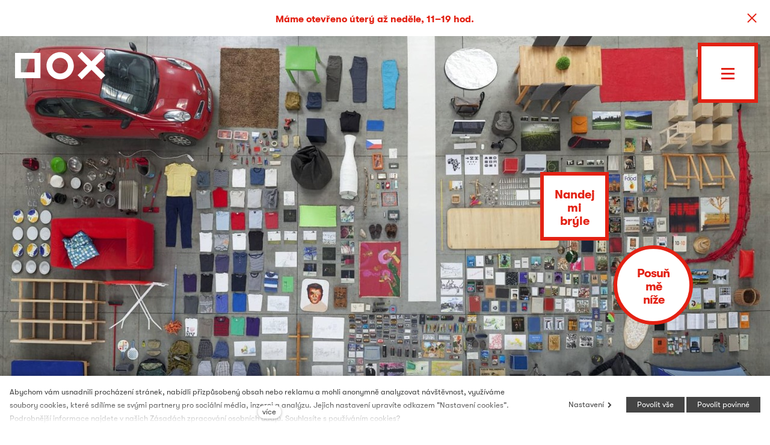

--- FILE ---
content_type: text/html; charset=utf-8
request_url: https://www.dox.cz/1-muj-den
body_size: 12751
content:
<!DOCTYPE html>
<html lang = "cs" class = "no-js">
<head>
  

<link type="text/css" href="https://www.dox.cz/assets/cs/css/cached.1769437885.core.css" rel="stylesheet" />




  

<meta charset="utf-8" />
<meta name="keywords" />
<meta name="description" content="Centrum DOX v Praze 7 propojuje výtvarné umění, literaturu, performing a architekturu. Pořádá výstavy doplněné bohatým programem. Na dětské návštěvníky a rodiny čeká interaktivní průvodce, který dětem otevírá nové cesty k prozkoumání galerie. K vybraným výstavám vydáváme zábavné pracovní listy." />
<meta name="author" content="solidpixels., https://www.solidpixels.com" />
<meta name="robots" content="index, follow" />
<meta property="og:type" content="website" />
<meta property="og:site_name" content="DOX" />
<meta property="og:url" content="https://www.dox.cz/1-muj-den" />
<meta property="og:title" content="#1 Můj den" />
<meta property="og:description" content="Je duben 2020. Všechno je jinak. Nikdo nechodí ven, ani do školy ani na hřiště. Ale co pořád dělat? Jaký teď vlastně vypadá můj den? V čem je jiný a v čem stejný jako před měsícem? Zamysli se nad tím, jak vypadal tvůj normální den před 30 dny a zkus ho popsat." />
<meta property="og:image" content="https://www.dox.cz/files/mapfinal.jpg" />
<meta name="fb:app_id" content="518936135263185" />
<meta name="msapplication-TileImage" content="https://www.dox.cz/files/resize/144/144/dox-copyright-favicon.png" />
<meta name="msapplication-square70x70logo" content="https://www.dox.cz/files/resize/70/70/dox-copyright-favicon.png" />
<meta name="msapplication-wide310x150logo" content="https://www.dox.cz/files/resize/310/150/dox-copyright-favicon.png" />
<meta name="msapplication-square310x310logo" content="https://www.dox.cz/files/resize/310/310/dox-copyright-favicon.png" />
<meta name="viewport" content="width=device-width, initial-scale=1.0" />
<meta http-equiv="X-UA-Compatible" content="IE=edge" />
<title>DOX –  #1 Můj den</title>
<script type="text/javascript">var CMS_URL = "https://www.dox.cz";</script>
<script type="text/javascript">var CMS_ASSETS_URL = "https://www.dox.cz/assets/cs";</script>
<script type="text/javascript" src="https://cdn.solidpixels.com/2.22/template_core/js/vendor/modernizr.js?1633635609"> </script>
<script type="text/javascript">var CMS_CONFIG = {"app":{"nav":{"selector":"[data-nav=\"priority\"]","useMobileOnPhone":false,"useMobileOnTablet":false,"useMobileOnDesktop":false,"sm":{"type":"toggle","collapsible":false},"lg":{"type":"toggle"}},"breakpoints":{"nav":640,"grid":320,"screenSmall":480,"layout":640,"image":{"360":360,"640":640,"980":980,"1280":1280,"1920":1920,"2600":2600}},"typography":{"headingsLarge":1.2,"headingsModularRatio":{"sm":1.25,"md":1.33}},"defaults":{"imagePlaceholder":"none","lazyImages":{"init":false,"lazyClass":"is-lazy","loadingClass":"is-loading","loadedClass":"is-loaded","expand":800,"hFac":1},"inViewport":{"elementSelector":".section-body, .section .row-main, .gallery-item","offset":0,"onlyForward":true},"coverVideo":{"aspectRatio":1.7778,"width":"1120","height":"630","showPlaceholder":false,"audio":false,"autoplay":true,"autoplayOffset":100,"cover":true,"startTime":null},"scrollTo":{"elementSelector":"a[href*=\\#]:not([href=\\#]):not(.no-scroll)","offsetTop":0,"timing":1000},"forms":{"validation":true,"inline":true,"ajax":true},"attachment":{"elementSelector":"input.field-control[type=\"file\"]","resetButtonClass":"icon icon-times","filenameLabelClass":"field-filename"},"swiper":{"containerModifierClass":"gallery-slider-","slideClass":"gallery-slider-item","slideActiveClass":"is-active","wrapperClass":"gallery-slider-wrapper","loop":true,"navigation":{"nextEl":".slider-btn-next","prevEl":".slider-btn-prev"},"pagination":{"el":".slider-pager","type":"bullets","clickable":true}},"map":{"libraries":[],"filters":[],"scrollwheel":false,"mapTypeControl":false}},"async_js":{"async-polyfills.js":"https:\/\/cdn.solidpixels.com\/2.22\/template_core\/js\/processed\/async-polyfills.js","async-slider.js":"https:\/\/cdn.solidpixels.com\/2.22\/template_core\/js\/processed\/async-slider.js"}},"language":{"name":"\u010ce\u0161tina","name_full":"\u010cesk\u00fd","prefix":"cs","assets":"cs","i18n":"cs","locale":["cs_CZ.utf-8"],"cms_status":1,"i18n_messages":{":count files":{"one":":count soubor","few":":count soubory","other":":count soubor\u016f"},"date":{"date":{"long":"%N, %d. %C %Y","short":"%d.%m.%Y"},"days":{"abbr":["Ne","Po","\u00dat","St","\u010ct","P\u00e1","So"],"acc":["V ned\u011bli","V pond\u011bl\u00ed","V \u00fater\u00fd","Ve st\u0159edu","Ve \u010dtvrtek","V p\u00e1tek","V sobotu"],"other":["Ned\u011ble","Pond\u011bl\u00ed","\u00dater\u00fd","St\u0159eda","\u010ctvrtek","P\u00e1tek","Sobota"]},"months":{"abbr":["Led","\u00dano","B\u0159e","Dub","Kv\u011b","\u010crv","\u010crc","Srp","Z\u00e1\u0159","\u0158\u00edj","Lis","Pro"],"gen":["ledna","\u00fanora","b\u0159ezna","dubna","kv\u011btna","\u010dervna","\u010dervence","srpna","z\u00e1\u0159\u00ed","\u0159\u00edjna","listopadu","prosince"],"other":["Leden","\u00danor","B\u0159ezen","Duben","Kv\u011bten","\u010cerven","\u010cervenec","Srpen","Z\u00e1\u0159\u00ed","\u0158\u00edjen","Listopad","Prosinec"]},"order":["date","month","year"],"time":{"long":"%H:%M:%S","short":"%H:%M"},"am":"dop.","pm":"odp.","less_than_minute_ago":"p\u0159ed chv\u00edl\u00ed","minute_ago":{"one":"p\u0159ibli\u017en\u011b p\u0159ed minutou","other":"p\u0159ed {delta} minutami"},"hour_ago":{"one":"p\u0159ibli\u017en\u011b p\u0159ed hodinou","other":"p\u0159ed {delta} hodinami"},"day_ago":{"one":"v\u010dera","other":"p\u0159ed {delta} dny"},"week_ago":{"one":"p\u0159ed t\u00fddnem","other":"p\u0159ed {delta} t\u00fddny"},"month_ago":{"one":"p\u0159ed m\u011bs\u00edcem","other":"p\u0159ed {delta} m\u011bs\u00edci"},"year_ago":{"one":"p\u0159ed rokem","other":"p\u0159ed {delta} lety"},"less_than_minute_until":"za chv\u00edli","minute_until":{"one":"p\u0159ibli\u017en\u011b za minutu","few":"za {delta} minuty","other":"za {delta} minut"},"hour_until":{"one":"p\u0159ibli\u017en\u011b za hodinu","few":"za {delta} hodiny","other":"za {delta} hodin"},"day_until":{"one":"z\u00edtra","few":"za {delta} dny","other":"za {delta} dn\u016f"},"week_until":{"one":"za t\u00fdden","few":"za {delta} t\u00fddny","other":"za {delta} t\u00fddn\u016f"},"month_until":{"one":"za m\u011bs\u00edc","few":"za {delta} m\u011bs\u00edce","other":"za {delta} m\u011bs\u00edc\u016f"},"year_until":{"one":"za rok","few":"za {delta} roky","other":"za {delta} let"},"never":"nikdy"},"valid":{"alpha":"Pole :field m\u016f\u017ee obsahovat pouze p\u00edsmena","alpha_dash":"Pole :field m\u016f\u017ee obsahovat pouze p\u00edsmena, \u010d\u00edslice, poml\u010dku a potr\u017e\u00edtko","alpha_numeric":"Pole :field m\u016f\u017ee obsahovat pouze p\u00edsmena a \u010d\u00edslice","color":"Do pole :field mus\u00edte zadat k\u00f3d barvy","credit_card":"Do pole :field mus\u00edte zadat platn\u00e9 \u010d\u00edslo platebn\u00ed karty","date":"Do pole :field mus\u00edte zadat datum","decimal":{"one":"Do pole :field mus\u00edte zadat \u010d\u00edslo s jedn\u00edm desetinn\u00fdm m\u00edstem","other":"Do pole :field mus\u00edte zadat \u010d\u00edslo s :param2 desetinn\u00fdmi m\u00edsty"},"digit":"Do pole :field mus\u00edte zadat cel\u00e9 \u010d\u00edslo","email":"Do pole :field mus\u00edte zadat emailovou adresu","email_domain":"Do pole :field mus\u00edte zadat platnou emailovou dom\u00e9nu","equals":"Pole :field se mus\u00ed rovnat :param2","exact_length":{"one":"Pole :field mus\u00ed b\u00fdt dlouh\u00e9 p\u0159esn\u011b 1 znak","few":"Pole :field mus\u00ed b\u00fdt p\u0159esn\u011b :param2 znaky dlouh\u00e9","other":"Pole :field mus\u00ed b\u00fdt p\u0159esn\u011b :param2 znak\u016f dlouh\u00e9"},"in_array":"Do pole :field mus\u00edte vlo\u017eit pouze jednu z dovolen\u00fdch mo\u017enost\u00ed","ip":"Do pole :field mus\u00edte zadat platnou ip adresu","match":"Pole :field se mus\u00ed shodovat s polem :param2","max_length":{"few":"Pole :field mus\u00ed b\u00fdt nanejv\u00fd\u0161 :param2 znaky dlouh\u00e9","other":"Pole :field mus\u00ed b\u00fdt nanejv\u00fd\u0161 :param2 znak\u016f dlouh\u00e9"},"min_length":{"one":"Pole :field mus\u00ed b\u00fdt alespo\u0148 jeden znak dlouh\u00e9","few":"Pole :field mus\u00ed b\u00fdt alespo\u0148 :param2 znaky dlouh\u00e9","other":"Pole :field mus\u00ed b\u00fdt alespo\u0148 :param2 znak\u016f dlouh\u00e9"},"not_empty":"Pole :field nesm\u00ed b\u00fdt pr\u00e1zdn\u00e9","numeric":":field mus\u00ed m\u00edt \u010d\u00edselnou hodnotu","phone":"Pole :field mus\u00ed b\u00fdt platn\u00e9 telefonn\u00ed \u010d\u00edslo","range":"Hodnota pole :field mus\u00ed le\u017eet v intervalu od :param2 do :param3","regex":"Pole :field mus\u00ed spl\u0148ovat po\u017eadovan\u00fd form\u00e1t","url":"Do pole :field mus\u00edte zadat platnou adresu URL"},":field must contain only letters":"Pole \":field\" m\u016f\u017ee obsahovat pouze p\u00edsmena",":field must contain only numbers, letters and dashes":"Pole \":field\" m\u016f\u017ee obsahovat pouze p\u00edsmena, \u010d\u00edslice, poml\u010dku a potr\u017e\u00edtko",":field must contain only letters and numbers":"Pole \":field\" m\u016f\u017ee obsahovat pouze p\u00edsmena a \u010d\u00edslice",":field must be a color":"Do pole \":field\" mus\u00edte zadat k\u00f3d barvy",":field must be a credit card number":"Do pole \":field\" mus\u00edte zadat platn\u00e9 \u010d\u00edslo platebn\u00ed karty",":field must be a date":"Do pole \":field\" mus\u00edte zadat datum",":field must be a decimal with :param2 places":{"one":"Do pole \":field\" mus\u00edte zadat \u010d\u00edslo s <strong>jedn\u00edm<\/strong> desetinn\u00fdm m\u00edstem","other":"Do pole \":field\" mus\u00edte zadat \u010d\u00edslo s <strong>:param2<\/strong> desetinn\u00fdmi m\u00edsty"},":field must be a digit":"Do pole \":field\" mus\u00edte zadat cel\u00e9 \u010d\u00edslo",":field must be an email address":"Do pole \":field\" mus\u00edte zadat emailovou adresu",":field must contain a valid email domain":"Do pole \":field\" mus\u00edte zadat platnou emailovou dom\u00e9nu",":field must equal :param2":"Pole \":field\" se mus\u00ed rovnat <strong>:param2<\/strong>",":field must be exactly :param2 characters long":{"one":"Pole \":field\" mus\u00ed b\u00fdt dlouh\u00e9 p\u0159esn\u011b <strong>1<\/strong> znak","few":"Pole \":field\" mus\u00ed b\u00fdt p\u0159esn\u011b <strong>:param2<\/strong> znaky dlouh\u00e9","other":"Pole \":field\" mus\u00ed b\u00fdt p\u0159esn\u011b <strong>:param2<\/strong> znak\u016f dlouh\u00e9"},":field must be one of the available options":"Do pole \":field\" mus\u00edte vlo\u017eit pouze jednu z dovolen\u00fdch mo\u017enost\u00ed",":field must be an ip address":"Do pole \":field\" mus\u00edte zadat platnou ip adresu",":field must be the same as :param3":"Pole \":field\" se mus\u00ed shodovat s polem <strong>\":param3\"<\/strong>",":field must not exceed :param2 characters long":{"few":"Pole \":field\" mus\u00ed b\u00fdt nanejv\u00fd\u0161 <strong>:param2<\/strong> znaky dlouh\u00e9","other":"Pole \":field\" mus\u00ed b\u00fdt nanejv\u00fd\u0161 <strong>:param2<\/strong> znak\u016f dlouh\u00e9"},":field must be at least :param2 characters long":{"one":"Pole \":field\" mus\u00ed b\u00fdt alespo\u0148 <strong>1<\/strong> znak dlouh\u00e9","few":"Pole \":field\" mus\u00ed b\u00fdt alespo\u0148 <strong>:param2<\/strong> znaky dlouh\u00e9","other":"Pole \":field\" mus\u00ed b\u00fdt alespo\u0148 <strong>:param2<\/strong> znak\u016f dlouh\u00e9"},":field must not be empty":"Pole \":field\" nesm\u00ed b\u00fdt pr\u00e1zdn\u00e9",":field must be numeric":"\":field\" mus\u00ed m\u00edt \u010d\u00edselnou hodnotu",":field must be a phone number":"Pole \":field\" mus\u00ed b\u00fdt platn\u00e9 telefonn\u00ed \u010d\u00edslo",":field must be within the range of :param2 to :param3":"Hodnota pole \":field\" mus\u00ed le\u017eet v intervalu <strong>od :param2 do :param3<\/strong>",":field does not match the required format":"Pole \":field\" mus\u00ed spl\u0148ovat po\u017eadovan\u00fd form\u00e1t",":field must be a url":"Do pole \":field\" mus\u00edte zadat platnou adresu URL",":field is not valid domain \/ hostname":"Do pole \":field\" mus\u00edte zadat platnou dom\u00e9nu","availability - in_stock":"Skladem","availability - out_of_stock":"Na objedn\u00e1n\u00ed","availability - sold_out":"Prodej ukon\u010den","login_factor -":"Neaktivn\u00ed","login_factor - email":"E-mailem zaslan\u00e9 jednor\u00e1zov\u00e9 heslo","login_factor - totp":"\u010casov\u011b omezen\u00e9 jednor\u00e1zov\u00e9 heslo","spojka_a":"a","This way to get lost":"Tudy se ztra\u0165te","V\u00fdtvarn\u00e9 um\u011bn\u00ed":"V\u00fdtvarn\u00e9 um\u011bn\u00ed","Divadlo, tanec a hudba":"Divadlo, tanec a hudba","Literatura":"Literatura","Film":"Film","Architektura":"Architektura","Um\u011bn\u00ed a spole\u010dnost":"Um\u011bn\u00ed a spole\u010dnost","Chci v\u011bd\u011bt o v\u0161em, co se d\u011bje v DOXu":"Chci v\u011bd\u011bt o v\u0161em, co se d\u011bje v DOXu","Zaj\u00edmaj\u00ed m\u011b tiskov\u00e9 zpr\u00e1vy z n\u00e1sleduj\u00edc\u00edch oblast\u00ed":"Zaj\u00edmaj\u00ed m\u011b tiskov\u00e9 zpr\u00e1vy z n\u00e1sleduj\u00edc\u00edch oblast\u00ed"},"validation":{"required":"Pole \"{label}\" nesm\u00ed b\u00fdt pr\u00e1zdn\u00e9","email":"Do pole \"{label}\" mus\u00edte zadat emailovou adresu","tel":"Pole \"{label}\" mus\u00ed b\u00fdt platn\u00e9 telefonn\u00ed \u010d\u00edslo","maxLength":"Pole \"{label}\" mus\u00ed b\u00fdt nanejv\u00fd\u0161 <strong>{maxLength}<\/strong> znak\u016f dlouh\u00e9","maxFileSize":"Soubor je p\u0159\u00edli\u0161 velk\u00fd, maxim\u00e1ln\u00ed velikost souboru je {maxFileSize}."},"i18n_code":"cs","site_url":"https:\/\/www.dox.cz"},"site_url":"https:\/\/www.dox.cz","cdn_url":"https:\/\/cdn.solidpixels.com\/2.22","cms_url":"https:\/\/www.dox.cz\/cms\/","assets_url":"https:\/\/www.dox.cz\/assets\/cs","api_google_key":"AIzaSyDpgWQNI5Jxhg8-xUUNcrC5iIsRYLUPQWw","cookies":{"bar_hidden":false,"ac_allowed":true,"mc_allowed":true}};</script>
<script type="text/javascript">
      (function(w){
        var cachedDate = !!localStorage.fontCacheExpires && parseInt(localStorage.getItem('fontCacheExpires'));
        var currentTime = new Date().getTime();

        if (cachedDate && cachedDate > currentTime) {
          document.documentElement.className += ' fonts-loaded';
        }
      }(this));
</script>
<script type="text/javascript">CMS_CONFIG.fonts = [];</script>
<script type="text/javascript">var EVENTS_BACKGROUND_VIDEO = false;</script>
<link type="image/png" href="https://www.dox.cz/files/dox-copyright-favicon.png" rel="shortcut icon" />
<link href="https://www.dox.cz/files/resize/57/57/dox-copyright-favicon.png" rel="apple-touch-icon-precomposed" sizes="57x57" />
<link href="https://www.dox.cz/files/resize/114/114/dox-copyright-favicon.png" rel="apple-touch-icon-precomposed" sizes="114x114" />
<link href="https://www.dox.cz/files/resize/72/72/dox-copyright-favicon.png" rel="apple-touch-icon-precomposed" sizes="72x72" />
<link href="https://www.dox.cz/files/resize/144/144/dox-copyright-favicon.png" rel="apple-touch-icon-precomposed" sizes="144x144" />
<link href="https://www.dox.cz/files/resize/60/60/dox-copyright-favicon.png" rel="apple-touch-icon-precomposed" sizes="60x60" />
<link href="https://www.dox.cz/files/resize/120/120/dox-copyright-favicon.png" rel="apple-touch-icon-precomposed" sizes="120x120" />
<link href="https://www.dox.cz/files/resize/76/76/dox-copyright-favicon.png" rel="apple-touch-icon-precomposed" sizes="76x76" />
<link href="https://www.dox.cz/files/resize/152/152/dox-copyright-favicon.png" rel="apple-touch-icon-precomposed" sizes="152x152" />
<link type="image/png" href="https://www.dox.cz/files/resize/196/196/dox-copyright-favicon.png" rel="icon" sizes="196x196" />
<link type="image/png" href="https://www.dox.cz/files/resize/96/96/dox-copyright-favicon.png" rel="icon" sizes="96x96" />
<link type="image/png" href="https://www.dox.cz/files/resize/32/32/dox-copyright-favicon.png" rel="icon" sizes="32x32" />
<link type="image/png" href="https://www.dox.cz/files/resize/16/16/dox-copyright-favicon.png" rel="icon" sizes="16x16" />
<link type="image/png" href="https://www.dox.cz/files/resize/128/128/dox-copyright-favicon.png" rel="icon" sizes="128x128" />

  
<link href="https://www.dox.cz/1-muj-den" rel="alternate" hreflang="cs">
<link href="https://www.dox.cz/en" rel="alternate" hreflang="en">
</head>
<body class = "production not-mobile not-tablet use-header-transparent use-header-fixed use-header-boxed none page-animation-scroll  use-headings-underline cms-page-read cms-page-cs_page155">


  <div id = "page" class = "page">
      <div id = "header" class = "header">
        <div class = "row-main">
            <div class = "logo logo-image">
          
                <a class = "logo-element" href = "https://www.dox.cz" title = "DOX">
<span>
<img src="https://www.dox.cz/files/dox-copyright-dox-logo-red.svg" alt="DOX"></img></span></a>
            </div>
          
          
          <button type = "button" data-toggle = "nav" data-target = "#menu-main" class = "nav-toggle" aria-expanded = "false">
            <span class = "nav-toggle-icon"></span> <span class = "nav-toggle-label">Menu</span>
          </button>
          
          <div class = "menubar">
          
            <div class="menubar-inner">
              <div class = "menubar-language menubar-cell">
                
<nav id="dropdown-lang" class="nav language-switcher" aria-label="Přepnout jazyk"> 
<ul> 
<li class="is-active">
<a href="https://www.dox.cz/1-muj-den">
<abbr title="Český">Čeština</abbr></a></li> 
<li class="">
<a href="https://www.dox.cz/en">
<abbr title="English">English</abbr></a></li></ul></nav>
              </div><!-- /menubar-language -->
          
              <div class = "menubar-search menubar-cell">
                <form class = "search-form" id = "search-form" action = "https://www.dox.cz/vyhledavani">
                  <div class = "search-form-inner">
                    <span class = "search-icon magnify-glass"></span>
                    <input type = "text" name = "q" id = "search-control" class = "search-control" placeholder = "Hledat" required>
                    <button type = "submit" class = "search-submit" title = "Vyhledat">
                      <span class = "search-btn-text">
                        Vyhledat
                      </span>
                    </button>
                  </div>
                </form>
              </div>
          
              <div class="primary-menu menubar-cell">
                <nav id = "menu-main" class = "nav">
                  
<ul id="menu-1" class=" reset"> 
<li class=""> 
<a href="https://www.dox.cz" class="">
<span>Úvod</span></a></li> 
<li class=""> 
<a href="https://www.dox.cz/program" class="">
<span>Program</span></a></li> 
<li class=""> 
<a href="https://www.dox.cz/o-nas" class="">
<span>O nás</span></a></li> 
<li class=""> 
<a href="https://www.dox.cz/clenstvi" class="">
<span>Členství</span></a></li> 
<li class=""> 
<a href="https://www.dox.cz/navstivte-nas" class="">
<span>Navštivte nás</span></a></li></ul>
                </nav>
              </div>
          
              <div class="secondary-menu menubar-cell">
                <nav id = "menu-secondary" class="nav">
                  
<ul id="menu-631" class=" reset"> 
<li class=""> 
<a href="https://www.dox.cz/vzdelavani" class="">
<span>Vzdělávání</span></a></li> 
<li class=""> 
<a href="https://www.dox.cz/rodiny-a-deti" class="">
<span>Rodiny a děti </span></a></li> 
<li class=""> 
<a href="https://www.dox.cz/publikace" class="">
<span>Publikace</span></a></li> 
<li class=""> 
<a href="https://www.dox.cz/pronajem" class="">
<span>Pronájem </span></a></li> 
<li class=""> 
<a href="https://www.dox.cz/podcast" class="">
<span>Podcast</span></a></li> 
<li class=""> 
<a href="https://www.dox.cz/press" class="">
<span>Press</span></a></li> 
<li class=""> 
<a href="https://www.dox.cz/kontakt" class="">
<span>Kontakt</span></a></li></ul>
                </nav>
              </div>
          
            <div class="menubar-infobox menubar-cell">
              <div class="infobox is-red">
                  <div class="openning-hours today">
    <p><strong>Otvírací doba dnes</strong></p>
    <p>Zavřeno</p>
  </div>

          
                <div class="infobox-row">
                  <p>   <strong>Rychlý kontakt</strong><br>   <a href="tel:+420 295 568 111">+420 295 568 111</a><br>   <a href="mailto:info@dox.cz">info@dox.cz</a> 
                </div>
          
                <div class="infobox-row">
                  
                </div>
              </div>
            </div>
          
            <div class="menubar-cell arrow-cell">
              <a href="https://www.dox.cz/program" class="dox-arrow-2 has-border">
                <span class="dox-arrow-2-inner">Tudy se ztraťte</span>
              </a>
            </div>
          
            </div>
          </div><!-- /menubar -->        </div>
      </div>
    <div id = "main" class = "main">
        
<div class="section section-has-background section-height-fullscreen section-align-bottom section-color-inverse page-intro section-gradient-black is-off">
<div class="section-body">
<div class="row-main"> 
<div class="col col-1-12 grid-12-12"> 
<div class="block block-button" data-lb="region" data-lb-id="row-0-column-0-region-0"> <div class="left"><a class="btn btn-a btn-inverse action-btn glasses-toggle"><span>Nandej mi brýle</span></a></div>
</div></div></div>

<div class="row-main"> 
<div class="col col-1-12 grid-12-12"> 
<div class="block block-inline" data-lb="region" data-lb-id="row-1-column-0-region-0"> <h1><b>Můj den</b></h1>

</div></div></div>

<div class="row-main"> 
<div class="col col-1-12 grid-12-12"> 
<div class="block block-button" data-lb="region" data-lb-id="row-2-column-0-region-0"> <div class="left"><a class="btn btn-a btn-inverse action-btn scroll-down "><span>Posuň mě níže</span></a></div>
</div></div></div></div><div class="section-background section-background-cover" style="background-color:#fff"><img class="is-lazy" srcSet="https://www.dox.cz/files/responsive/360/0/mapfinal.jpg 360w,https://www.dox.cz/files/responsive/640/0/mapfinal.jpg 640w,https://www.dox.cz/files/responsive/980/0/mapfinal.jpg 980w,https://www.dox.cz/files/responsive/1280/0/mapfinal.jpg 1280w,https://www.dox.cz/files/responsive/1920/0/mapfinal.jpg 1500w" sizes="(orientation: portrait) 312.35vw, 100vw"/></div></div>
<div class="section section-height-normal section-align-middle section-color-default">
<div class="section-body">
<div class="row-main"> 
<div class="col col-1-12 grid-4-12"> 
<div class="block block-inline is-red" data-lb="region" data-lb-id="row-0-column-0-region-0"> <h3><strong>Nejen dětství je&nbsp;plné otázek</strong></h3>

</div> 
<div class="block block-inline is-red" data-lb="region" data-lb-id="row-0-column-0-region-1"> <p><strong>Pro koho?&nbsp;</strong>Pro děti a dospělé ve věku 9–99 let<br />
<br />
<strong>Na jak dlouho?&nbsp;</strong>30–⁠90 min</p>

<p><b>Co k tomu potřebuji? </b>Tužky, pastelky, fixy, voskovky, papíry, nůžky, lepidlo, staré noviny a časopisy</p>

<p></p>

<p></p>

</div></div> 
<div class="col col-5-12 grid-8-12"> 
<div class="block block-inline" data-lb="region" data-lb-id="row-0-column-1-region-0"> <p>Je duben 2020. Všechno je jinak. Nikdo nechodí ven, ani do školy ani na hřiště. Všude hrozí virus a kdo nemusí ven, musí zůstat doma. Ale co pořád dělat? Jaký teď vlastně vypadá můj den? V čem je jiný a v čem stejný jako před měsícem? Zamysli se nad tím, jak vypadal tvůj normální den před 30 dny a zkus ho popsat jako sled událostí.</p>

<p>V roce 2013 jsme v Centru DOX představili výstavu <a href="https://www.dox.cz/program/kde-domov-muj" target="_blank">Kde domov můj?</a> a mezi oblíbené v ní patřil projekt, který vytvořili Jan Látal a Jan Žaloudek. Jejich společné dílo se jmenovalo Jeden den v životě.</p>

</div> 
<div class="block block-image" data-lb="region" data-lb-id="row-0-column-1-region-1"> <div><div class="image image-has-caption ratio-original image-mask" style="padding-bottom:56.666666666666664%"><img class="is-lazy" data-srcset="https://www.dox.cz/files/responsive/360/0/mapfinal.jpg 360w,https://www.dox.cz/files/responsive/640/0/mapfinal.jpg 640w,https://www.dox.cz/files/responsive/980/0/mapfinal.jpg 980w,https://www.dox.cz/files/responsive/1280/0/mapfinal.jpg 1280w,https://www.dox.cz/files/responsive/1920/0/mapfinal.jpg 1500w" data-sizes="(min-width:1440px) 960px, (min-width:640px) 66.67vw, 100.00vw"/><noscript><img srcset="https://www.dox.cz/files/responsive/360/0/mapfinal.jpg 360w,https://www.dox.cz/files/responsive/640/0/mapfinal.jpg 640w,https://www.dox.cz/files/responsive/980/0/mapfinal.jpg 980w,https://www.dox.cz/files/responsive/1280/0/mapfinal.jpg 1280w,https://www.dox.cz/files/responsive/1920/0/mapfinal.jpg 1500w" sizes="(min-width:1440px) 960px, (min-width:640px) 66.67vw, 100.00vw"></noscript></div><div class="image-caption image-caption-bottom"><div class="image-caption-wrapper"><div><p>Foto: Jan Žaloudek, zdroj: <a href="http://www.janzaloudek.com/archi-1" target="_blank">www.janzaloudek.com</a></p>
</div></div></div></div>
</div> 
<div class="block block-inline" data-lb="region" data-lb-id="row-0-column-1-region-2"> <p>Co všechno je na té fotografii? Jaké předměty tam vidíš? Vem si klidně někoho na pomoc a můžete se společně podívat i na více fotografií. Najdeš je <a href="https://www.csfd.cz/film/327351-jeden-den-v-zivote/galerie/?type=1" target="_blank">tady</a>.&nbsp;</p>

<p>Tohle dílo ale nejsou jen fotografie, je to hlavně video. Pokud máš chuť, můžeš si ho celé pustit <a href="https://www.youtube.com/watch?v=NziksncEahc" target="_blank">zde</a> –&nbsp;uvidíš, jak ona fotografie vznikla, jakou techniku umělci použili, a uslyšíš, jak si o něm povídali.&nbsp;</p>

<p>O čem je vlastně celý tento projekt, když někdo rozloží ve velké hale svoje věci věci na zem? Jan se rozhodl, že ukáže svůj svět, tedy prostor, který v něm obývá, a věci, které mu patří, z ptačí perspektivy. A teď úkol pro tebe! Tušíš, co tě čeká? Zkus se zamyslet nad tím, které věci tvoří tvůj osobní prostor. Seber si papír, do středu nakresli svoji postavu, klidně jakkoli jednoduchou, nebo i s nějakými detaily jako kšiltovka, boty, vlasy, telefon...&nbsp;</p>

<p>Zkus postupně prostor kolem sebe vyplňovat věcmi, které tě obklopují. Můžeš si je nakreslit nebo pouze načrtnout. Ale taky je můžeš klidně najít ve starých časopisech –&nbsp;stačí vystříhat je a nalepit kolem sebe.</p>

<p>Co o nás říkají věci, které vlastníme? Co si o nich myslí jiní? Pobav se s rodiči nebo sourozenci, co o vás vypovídají věci, které vlastníte.&nbsp;</p>

<p>Klidně si vem k ruce pracovní list, který vznikl k výstavě a pokud máš doma tiskárnu, tak tě hravě provede celým procesem.</p>

</div> 
<div class="block block-button" data-lb="region" data-lb-id="row-0-column-1-region-3"> <div class="left"><a class="btn btn-a btn-default" href="https://www.dox.cz/files/1muj-den-dox.pdf" target="_blank"><span>Stáhnout pracovní list</span></a></div>
</div> 
<div class="block block-spacer" data-lb="region" data-lb-id="row-0-column-1-region-4"> <div class="block-spacer-element" style="height:50px"></div>
</div></div></div>

<div class="row-main"> 
<div class="col col-1-12 grid-12-12"> 
<div class="block block-inline has-red-headings" data-lb="region" data-lb-id="row-1-column-0-region-0"> <h2><strong>Nepřestávejte tvořit</strong></h2>

</div></div></div>

<div class="row-main"> 
<div class="col col-1-12 grid-8-12"> 
<div class="row"> 
<div class="col col-1-12 grid-6-12"> 
<div class="block block-image" data-lb="region" data-lb-id="row-0-column-0-region-0"> <div><a class="image image-has-caption ratio-four-three image-mask" href="https://www.dox.cz/2-a-kdo-se-na-to-ma-divat"><img class="is-lazy" data-srcset="https://www.dox.cz/files/responsive/360/0/pasted-image-0.png 360w,https://www.dox.cz/files/responsive/640/0/pasted-image-0.png 640w,https://www.dox.cz/files/responsive/980/0/pasted-image-0.png 772w" data-sizes="(min-width:1440px) 480px, (min-width:640px) 33.33vw, (min-width:480px) 50.00vw, (min-width:320px) 50.00vw, 100.00vw"/><noscript><img srcset="https://www.dox.cz/files/responsive/360/0/pasted-image-0.png 360w,https://www.dox.cz/files/responsive/640/0/pasted-image-0.png 640w,https://www.dox.cz/files/responsive/980/0/pasted-image-0.png 772w" sizes="(min-width:1440px) 480px, (min-width:640px) 33.33vw, (min-width:480px) 50.00vw, (min-width:320px) 50.00vw, 100.00vw"></noscript></a><div class="image-caption image-caption-bottom has-link"><div class="image-caption-wrapper"><div><h4><strong><a href="https://www.dox.cz/2-a-kdo-se-na-to-ma-divat">A kdo se na to má dívat?</a></strong></h4>

<p>Venku je jaro a hřiště by mohla být plná, ale… Nemůžou si pořádně hrát ani dospělí, které “hraní si” živí –&nbsp;herci, umělci, sportovci. A když už si hrají, nikdo je u toho nevidí –&nbsp;divadla, koncertní sály, stadiony jsou opuštěné. Dokážeš si představit sport bez diváků? Který sport diváky nepotřebuje?</p>
</div></div></div></div>
</div></div> 
<div class="col col-7-12 grid-6-12"> 
<div class="block block-image" data-lb="region" data-lb-id="row-0-column-1-region-0"> <div><a class="image image-has-caption ratio-four-three image-mask" href="https://www.dox.cz/3-lek-na-vsechno"><img class="is-lazy" data-srcset="https://www.dox.cz/files/responsive/360/0/m-schovanek-2013-exhibition-view-trust-your-art-dealer.jpg 360w,https://www.dox.cz/files/responsive/640/0/m-schovanek-2013-exhibition-view-trust-your-art-dealer.jpg 640w,https://www.dox.cz/files/responsive/980/0/m-schovanek-2013-exhibition-view-trust-your-art-dealer.jpg 980w,https://www.dox.cz/files/responsive/1280/0/m-schovanek-2013-exhibition-view-trust-your-art-dealer.jpg 1049w" data-sizes="(min-width:1440px) 480px, (min-width:640px) 33.33vw, (min-width:480px) 50.00vw, (min-width:320px) 50.00vw, 100.00vw"/><noscript><img srcset="https://www.dox.cz/files/responsive/360/0/m-schovanek-2013-exhibition-view-trust-your-art-dealer.jpg 360w,https://www.dox.cz/files/responsive/640/0/m-schovanek-2013-exhibition-view-trust-your-art-dealer.jpg 640w,https://www.dox.cz/files/responsive/980/0/m-schovanek-2013-exhibition-view-trust-your-art-dealer.jpg 980w,https://www.dox.cz/files/responsive/1280/0/m-schovanek-2013-exhibition-view-trust-your-art-dealer.jpg 1049w" sizes="(min-width:1440px) 480px, (min-width:640px) 33.33vw, (min-width:480px) 50.00vw, (min-width:320px) 50.00vw, 100.00vw"></noscript></a><div class="image-caption image-caption-bottom has-link"><div class="image-caption-wrapper"><div><h4><a href="https://www.dox.cz/3-lek-na-vsechno"><strong>Lék na všechno</strong></a></h4>

<p>Venku nastávají první uvolnění, jako když se trochu spustí rýma - ještě ne zdraví, ale změna vítaná. Při dlouhém čekání na vakcínu se však objevují i nové komplikace. Co všechno dovede člověk léčit lékem?&nbsp;Dokážeš si představit třeba léčení špinavého nádobí?</p>
</div></div></div></div>
</div></div></div></div> 
<div class="col col-9-12 grid-4-12"> 
<div class="block block-image" data-lb="region" data-lb-id="row-2-column-1-region-0"> <div><a class="image image-has-caption ratio-four-three image-mask" href="https://www.dox.cz/4-tata-bojs"><img class="is-lazy" data-srcset="https://www.dox.cz/files/responsive/360/0/tata3ojs-exh-mid-res-74.jpg 360w,https://www.dox.cz/files/responsive/640/0/tata3ojs-exh-mid-res-74.jpg 640w,https://www.dox.cz/files/responsive/980/0/tata3ojs-exh-mid-res-74.jpg 980w,https://www.dox.cz/files/responsive/1280/0/tata3ojs-exh-mid-res-74.jpg 1280w,https://www.dox.cz/files/responsive/1920/0/tata3ojs-exh-mid-res-74.jpg 1920w,https://www.dox.cz/files/responsive/2600/0/tata3ojs-exh-mid-res-74.jpg 2600w" data-sizes="(min-width:1440px) 540px, (min-width:640px) 37.49vw, 112.46vw"/><noscript><img srcset="https://www.dox.cz/files/responsive/360/0/tata3ojs-exh-mid-res-74.jpg 360w,https://www.dox.cz/files/responsive/640/0/tata3ojs-exh-mid-res-74.jpg 640w,https://www.dox.cz/files/responsive/980/0/tata3ojs-exh-mid-res-74.jpg 980w,https://www.dox.cz/files/responsive/1280/0/tata3ojs-exh-mid-res-74.jpg 1280w,https://www.dox.cz/files/responsive/1920/0/tata3ojs-exh-mid-res-74.jpg 1920w,https://www.dox.cz/files/responsive/2600/0/tata3ojs-exh-mid-res-74.jpg 2600w" sizes="(min-width:1440px) 540px, (min-width:640px) 37.49vw, 112.46vw"></noscript></a><div class="image-caption image-caption-bottom has-link"><div class="image-caption-wrapper"><div><h4><a href="https://www.dox.cz/4-tata-bojs"><strong>Tata Bojs</strong></a></h4>

<p>Tata&nbsp;Bojs&nbsp;je kapela z Hanspaulky a první koncert měli bojs v tělocvičně své základky před více než 30 lety! Dnes jsou zavřené základní školy i se svými tělocvičnami a kapely hrají koncerty úplně jinak, než před letošním březnem.&nbsp;</p>
</div></div></div></div>
</div></div></div></div></div>



    </div>
    <div id = "footer" class = "footer" role = "contentinfo">

<div class="row-main"> 
<div class="col col-4-12 grid-6-12"> 
  <form method="post" action="#export_civi" class="block block-form footer-newsletter export_civi has-red-headings" id="export_civi" autocomplete="off">
    <div class = "row">
        <div class = "col col-1-12 grid-12-12">
              <h2 class="center"><strong>I nepředvídatelné události<br />
mohou přicházet pravidelně</strong></h2>

        </div>
    </div>
    <div class = "row">
        <div class = "col col-1-12 grid-12-12">
              <p class="center">Rádi vás budeme informovat o všech akcích, které by vás mohly zajímat.<br />
Každý měsíc vás zkusíme překvapit. Výměnou za váš e-mail.</p>

        </div>
    </div>
    <div class = "row">
        <div class = "col col-1-12 grid-3-12">
              <div class="block-spacer-element" style="height:50px"></div>
        </div>
        <div class = "col col-4-12 grid-6-12">
              <div class = "field field-form_input_email" >
                <div class = "field-wrapper">
                    

  <input type="email" value="" name="form_export_civi[email]" class="field-control" placeholder="V&aacute;&scaron; e-mail" required id="field-email">



                </div>
              </div>
        </div>
        <div class = "col col-10-12 grid-3-12">
              <div class="block-spacer-element" style="height:50px"></div>
        </div>
    </div>
    <div class = "row">
        <div class = "col col-1-12 grid-4-12">
              <p><strong>Přeji si dostávat:</strong></p>

              <div class = "field field-form_checkbox checkbox2" >
                <div class = "field-wrapper">
                    
<input type="checkbox" value="1" name="form_export_civi[Obecn&yacute; newsletter]" class="styled" id="field-Obecn&yacute; newsletter">

  <label for = "field-Obecný newsletter">
    Obecný newsletter      </label>


                </div>
              </div>
              <div class = "field field-form_checkbox checkbox2" >
                <div class = "field-wrapper">
                    
<input type="checkbox" value="1" name="form_export_civi[Pedagogick&yacute; newsletter]" class="styled" id="field-Pedagogick&yacute; newsletter">

  <label for = "field-Pedagogický newsletter">
    Pedagogický newsletter      </label>


                </div>
              </div>
              <div class = "field field-form_checkbox checkbox2" >
                <div class = "field-wrapper">
                    
<input type="checkbox" value="1" name="form_export_civi[Rodinn&yacute; program]" class="styled" id="field-Rodinn&yacute; program">

  <label for = "field-Rodinný program">
    Rodinný program      </label>


                </div>
              </div>
        </div>
        <div class = "col col-5-12 grid-4-12">
              <p><strong>Zajímá mě:</strong></p>

              <div class = "field field-form_checkbox checkbox2" >
                <div class = "field-wrapper">
                    
<input type="checkbox" value="1" name="form_export_civi[Architektura]" class="styled" id="field-Architektura">

  <label for = "field-Architektura">
    Architektura      </label>


                </div>
              </div>
              <div class = "field field-form_checkbox checkbox2" >
                <div class = "field-wrapper">
                    
<input type="checkbox" value="1" name="form_export_civi[Film]" class="styled" id="field-Film">

  <label for = "field-Film">
    Film      </label>


                </div>
              </div>
              <div class = "field field-form_checkbox checkbox2" >
                <div class = "field-wrapper">
                    
<input type="checkbox" value="1" name="form_export_civi[Divadlo a tanec]" class="styled" id="field-Divadlo a tanec">

  <label for = "field-Divadlo a tanec">
    Divadlo a tanec      </label>


                </div>
              </div>
        </div>
        <div class = "col col-9-12 grid-4-12">
              <div class="block-spacer-element" style="height:50px"></div>
              <div class = "field field-form_checkbox checkbox2" >
                <div class = "field-wrapper">
                    
<input type="checkbox" value="1" name="form_export_civi[Uměn&iacute; a společnost]" class="styled" id="field-Uměn&iacute; a společnost">

  <label for = "field-Umění a společnost">
    Umění a společnost      </label>


                </div>
              </div>
              <div class = "field field-form_checkbox checkbox2" >
                <div class = "field-wrapper">
                    
<input type="checkbox" value="1" name="form_export_civi[Literatura]" class="styled" id="field-Literatura">

  <label for = "field-Literatura">
    Literatura      </label>


                </div>
              </div>
              <div class = "field field-form_checkbox checkbox2" >
                <div class = "field-wrapper">
                    
<input type="checkbox" value="1" name="form_export_civi[V&yacute;tvarn&eacute; uměn&iacute;]" class="styled" id="field-V&yacute;tvarn&eacute; uměn&iacute;">

  <label for = "field-Výtvarné umění">
    Výtvarné umění      </label>


                </div>
              </div>
        </div>
    </div>
    <div class = "row">
        <div class = "col col-1-12 grid-12-12">
              <div class = "field field-form_agreement vop checkbox2 field-form_checkbox" id = "vop">
                <div class = "field-wrapper">
                    
  <input type="checkbox" value="1" name="form_export_civi[vop]" class="" required id="field-vop">

      <label for = "field-vop">
      <div class = "field-label-text">
        <p>Souhlasím se zpracováním osobních údajů pro&nbsp;potřeby Centra DOX a&nbsp;souhlasím se&nbsp;zasíláním materiálů dle mého výběru</p>
      </div>
    </label>
  
                </div>
              </div>
        </div>
    </div>
    <div class = "row">
        <div class = "col col-1-12 grid-12-12">
              <div class = "field field-form_submit" >
                <div class = "field-wrapper">
                    

  <input type="hidden" value="765,467" name="form_export_civi[form_export_civi_antispam]" class="inp-text" id="field-form_export_civi_antispam">
<div class="g-recaptcha" data-sitekey="6LexSasfAAAAACXuLsE5YbNT1ngX9YC8bwlCdMin"></div>
             <script type="text/javascript" src="https://www.google.com/recaptcha/api.js?hl=cs"></script>


                    <div class = "center">
                      

  <button name="form_export_civi[field_1_5_0_0]" value="submit" class="btn btn-a btn-default" type="submit" id="field-field_1_5_0_0"><span>Přihlásit se</span></button>



                    </div>
                </div>
              </div>
        </div>
    </div>

  <input type = "hidden" name = "form-action" value = "form_export_civi">
  </form>

</div></div>

<div class="row-main"> 
<div class="col col-1-12 grid-12-12"> 
<div class="block block-button" data-lb="region" data-lb-id="row-1-column-0-region-0"> <div class="right"><a class="btn btn-a btn-inverse action-btn scroll-up"><span>Zpátky ke vstupu</span></a></div>
</div></div></div>

<div class="row-main"> 
<div class="col col-1-12 grid-12-12"> 
<div class="block block-spacer" data-lb="region" data-lb-id="row-2-column-0-region-0"> <div class="block-spacer-element" style="height:30px"></div>
</div></div></div>

<div class="row-main"> 
<div class="col col-1-12 grid-12-12"> 
<div class="block block-image logo-footer" data-lb="region" data-lb-id="row-3-column-0-region-0"> <div class="image image-width-original"><img class="is-lazy" src="https://www.dox.cz/files/dox-copyright-dox-logo-with-claim.svg"/><noscript><img src="https://www.dox.cz/files/dox-copyright-dox-logo-with-claim.svg"></noscript></div>
</div></div></div>

<div class="row-main"> 
<div class="col col-1-12 grid-12-12"> 
<div class="block block-inline is-in-line main-menu" data-lb="region" data-lb-id="row-4-column-0-region-0"> <p class="text-large"><a href="https://www.dox.cz"><strong>Úvod</strong></a></p>

<p class="text-large"><a href="https://www.dox.cz/program"><strong>Program</strong></a></p>

<p class="text-large"><a href="https://www.dox.cz/o-nas"><strong>O nás</strong></a></p>

<p class="text-large"><a href="https://www.dox.cz/clenstvi"><strong>Členství</strong></a></p>

<p class="text-large"><a href="https://www.dox.cz/navstivte-nas"><strong>Navštivte nás</strong></a></p>

</div></div></div>

<div class="row-main"> 
<div class="col col-1-12 grid-12-12"> 
<div class="block block-inline is-in-line secondary-menu" data-lb="region" data-lb-id="row-5-column-0-region-0"> <p class="text-large"><a href="https://www.dox.cz/vzdelavani">Vzdělávání</a></p>

<p class="text-large"><a href="https://www.dox.cz/rodiny-a-deti">Rodiny a&nbsp;děti</a></p>

<p class="text-large"><a href="https://www.dox.cz/publikace">Publikace</a></p>

<p class="text-large"><a href="https://www.dox.cz/pronajem">Pronájem</a></p>

<p class="text-large"><a href="https://www.dox.cz/press">Press</a></p>

<p class="text-large"><a href="https://www.dox.cz/kontakt">Kontakt</a></p>

</div></div></div>

<div class="row-main"> 
<div class="col col-1-12 grid-12-12"> 
<div class="block block-divider" data-lb="region" data-lb-id="row-6-column-0-region-0"> <hr/>
</div></div></div>

<div class="row-main"> 
<div class="col col-1-12 grid-12-12"> 
<div class="block block-spacer" data-lb="region" data-lb-id="row-7-column-0-region-0"> <div class="block-spacer-element" style="height:30px"></div>
</div></div></div>

<div class="row-main"> 
<div class="col col-1-12 grid-4-12"> 
<div class="row"> 
<div class="col col-1-12 grid-6-12"> 
<div class="block block-inline is-compact text-smaller" data-lb="region" data-lb-id="row-0-column-0-region-0"> <h5><strong>Kontakt</strong></h5>

<p><a href="tel:00420295568123">+420 295 568 123</a></p>

<p><a href="mailto:infocentrum@dox.cz">infocentrum@dox.cz</a></p>

</div></div> 
<div class="col col-7-12 grid-6-12"> 
<div class="block block-inline is-compact text-smaller" data-lb="region" data-lb-id="row-0-column-1-region-0"> <h5><strong>Adresa</strong></h5>

<p>Poupětova 1, Praha 7</p>

<p><a href="https://www.google.cz/maps/place/DOX+Centre+for+Contemporary+Art/@50.1068294,14.4449302,17z/data=!3m1!4b1!4m5!3m4!1s0x470b94b4866f261d:0x97fffe8c62059191!8m2!3d50.1068294!4d14.4471189?hl=cs" target="_blank">Zobrazit na mapě</a></p>

</div></div></div></div> 
<div class="col col-5-12 grid-4-12"> 
<div class="block block-openings" data-lb="region" data-lb-id="row-8-column-1-region-0"> <div class = "openings ">
      <div class="openning-hours today">
    <p><strong>Otvírací doba dnes</strong></p>
    <p>Zavřeno</p>
  </div>


</div></div></div> 
<div class="col col-9-12 grid-4-12"> 
<div class="block block-inline" data-lb="region" data-lb-id="row-8-column-2-region-0"> <h5><strong>Sledujte nás</strong></h5>

</div> 
<div class="block block-social_icons dox-share-icons" data-lb="region" data-lb-id="row-8-column-2-region-1"> <ul class="social-link-list left"><li><a href="https://www.facebook.com/doxprague" class="social-link has-icon has-label social-facebook" title="Facebook" target="_blank" aria-label="Přejít na Facebook"><i class="icon icon-facebook"></i><span>Facebook</span></a></li><li><a href="https://www.instagram.com/doxprague" class="social-link has-icon has-label social-instagram" title="Instagram" target="_blank" aria-label="Přejít na Instagram"><i class="icon icon-instagram"></i><span>Instagram</span></a></li><li><a href="https://www.youtube.com/channel/UCZtk-ZTVoxoLQyON-FLZaOg" class="social-link has-icon has-label social-youtube" title="Youtube" target="_blank" aria-label="Přejít na Youtube"><i class="icon icon-youtube"></i><span>Youtube</span></a></li></ul>
</div></div></div>

<div class="row-main"> 
<div class="col col-1-12 grid-12-12"> 
<div class="block block-spacer" data-lb="region" data-lb-id="row-9-column-0-region-0"> <div class="block-spacer-element" style="height:30px"></div>
</div></div></div>

<div class="row-main"> 
<div class="col col-1-12 grid-12-12"> 
<div class="block block-inline" data-lb="region" data-lb-id="row-10-column-0-region-0"> <h5>Naši partneři</h5>

</div></div></div>

<div class="row-main"> 
<div class="col col-1-12 grid-12-12"> 
<div class="block block-gallery" data-lb="region" data-lb-id="row-11-column-0-region-0"> <div class="grid gallery-container" style="margin:0 -22px -22px 0"><div class="gallery-item grid-col-8" style="padding:0 22px 22px 0"><a class="image image-width-original" href="https://www.praha.eu/jnp/" target="_blank"><img src="https://www.dox.cz/files/159.png"/></a></div><div class="gallery-item grid-col-8" style="padding:0 22px 22px 0"><a class="image image-width-original" href="https://abakus.cz/" target="_blank"><img src="https://www.dox.cz/files/149.png"/></a></div><div class="gallery-item grid-col-8" style="padding:0 22px 22px 0"><a class="image image-width-original" href="https://www.metrostav.cz/cs/" target="_blank"><img src="https://www.dox.cz/files/158.png"/></a></div><div class="gallery-item grid-col-8" style="padding:0 22px 22px 0"><div class="image image-width-original"><img src="https://www.dox.cz/files/20066-dox-loga-web-1.png"/></div></div><div class="gallery-item grid-col-8" style="padding:0 22px 22px 0"><div class="image image-width-original"><img src="https://www.dox.cz/files/19208-11.png"/></div></div><div class="gallery-item grid-col-8" style="padding:0 22px 22px 0"><div class="image image-width-original"><img src="https://www.dox.cz/files/20063-dox-loga-web.png"/></div></div></div>
</div></div></div>

<div class="row-main"> 
<div class="col col-1-12 grid-12-12"> 
<div class="block block-inline" data-lb="region" data-lb-id="row-12-column-0-region-0"> <p>Projekt Kontinuální činnost Centra současného umění DOX je realizován s&nbsp;finanční podporou hl. m. Prahy.</p>

</div></div></div>

<div class="row-main"> 
<div class="col col-1-12 grid-12-12"> 
<div class="block block-spacer" data-lb="region" data-lb-id="row-13-column-0-region-0"> <div class="block-spacer-element" style="height:30px"></div>
</div></div></div>

<div class="row-main"> 
<div class="col col-1-12 grid-12-12"> 
<div class="block block-spacer" data-lb="region" data-lb-id="row-14-column-0-region-0"> <div class="block-spacer-element" style="height:30px"></div>
</div></div></div>

<div class="row-main"> 
<div class="col col-1-12 grid-12-12"> 
<div class="block block-inline" data-lb="region" data-lb-id="row-15-column-0-region-0"> <h5>Mediální partneři</h5>

</div></div></div>

<div class="row-main"> 
<div class="col col-1-12 grid-12-12"> 
<div class="block block-gallery" data-lb="region" data-lb-id="row-16-column-0-region-0"> <div class="grid gallery-container" style="margin:0 -20px -20px 0"><div class="gallery-item grid-col-9" style="padding:0 20px 20px 0"><a class="image image-width-original" href="https://ihned.cz/"><img src="https://www.dox.cz/files/157.png"/></a></div><div class="gallery-item grid-col-9" style="padding:0 20px 20px 0"><a class="image image-width-original" href="https://www.aktualne.cz/"><img src="https://www.dox.cz/files/155.png"/></a></div><div class="gallery-item grid-col-9" style="padding:0 20px 20px 0"><a class="image image-width-original" href="https://www.respekt.cz/"><img src="https://www.dox.cz/files/162.png"/></a></div><div class="gallery-item grid-col-9" style="padding:0 20px 20px 0"><a class="image image-width-original" href="https://www.radio1.cz/"><img src="https://www.dox.cz/files/19235-dox-loga-web.png"/></a></div></div>
</div></div></div>

<div class="row-main"> 
<div class="col col-1-12 grid-6-12"> 
<div class="block block-inline" data-lb="region" data-lb-id="row-17-column-0-region-0"> <h5>Hotel partner&nbsp; &nbsp; &nbsp; &nbsp; &nbsp; &nbsp; &nbsp; &nbsp; Partner vernisáží</h5>

</div></div> 
<div class="col col-7-12 grid-6-12"> 
<div class="block block-spacer" data-lb="region" data-lb-id="row-17-column-1-region-0"> <div class="block-spacer-element" style="height:50px"></div>
</div></div></div>

<div class="row-main"> 
<div class="col col-1-12 grid-4-12"> 
<div class="block block-gallery" data-lb="region" data-lb-id="row-18-column-0-region-0"> <div class="grid gallery-container" style="margin:0 -0px -0px 0"><div class="gallery-item grid-col-1" style="padding:0 0px 0px 0"><div class="image image-width-stretch image-mask ratio-original" style="padding-bottom:25%"><img class="is-lazy" data-srcset="https://www.dox.cz/files/responsive/360/0/logolinka.jpg 360w,https://www.dox.cz/files/responsive/640/0/logolinka.jpg 640w,https://www.dox.cz/files/responsive/980/0/logolinka.jpg 980w,https://www.dox.cz/files/responsive/1280/0/logolinka.jpg 1200w" data-sizes="(min-width:1440px) 480px, (min-width:640px) 33.33vw, 100.00vw"/><noscript><img srcset="https://www.dox.cz/files/responsive/360/0/logolinka.jpg 360w,https://www.dox.cz/files/responsive/640/0/logolinka.jpg 640w,https://www.dox.cz/files/responsive/980/0/logolinka.jpg 980w,https://www.dox.cz/files/responsive/1280/0/logolinka.jpg 1200w" sizes="(min-width:1440px) 480px, (min-width:640px) 33.33vw, 100.00vw"></noscript></div></div></div>
</div></div> 
<div class="col col-5-12 grid-8-12"> 
<div class="block block-spacer" data-lb="region" data-lb-id="row-18-column-1-region-0"> <div class="block-spacer-element" style="height:50px"></div>
</div></div></div>

<div class="row-main"> 
<div class="col col-1-12 grid-12-12"> 
<div class="block block-divider" data-lb="region" data-lb-id="row-19-column-0-region-0"> <hr/>
</div></div></div>

<div class="row-main"> 
<div class="col col-1-12 grid-12-12"> 
<div class="block block-inline block-alert" data-lb="region" data-lb-id="row-20-column-0-region-0"> <p class="center"><strong>Máme otevřeno úterý až neděle, 11–19 hod.</strong></p>

</div></div></div>

<div class="row-main"> 
<div class="col col-1-12 grid-12-12"> 
<div class="block block-html" data-lb="region" data-lb-id="row-21-column-0-region-0"> <!-- Facebook Pixel Code -->
<script>
!function(f,b,e,v,n,t,s)
{if(f.fbq)return;n=f.fbq=function(){n.callMethod?
n.callMethod.apply(n,arguments):n.queue.push(arguments)};
if(!f._fbq)f._fbq=n;n.push=n;n.loaded=!0;n.version='2.0';
n.queue=[];t=b.createElement(e);t.async=!0;
t.src=v;s=b.getElementsByTagName(e)[0];
s.parentNode.insertBefore(t,s)}(window, document,'script',
'https://connect.facebook.net/en_US/fbevents.js');
fbq('init', '637694847018732');
fbq('track', 'PageView');
</script>
<noscript><img height="1" width="1" style="display:none"
src="https://www.facebook.com/tr?id=637694847018732&ev=PageView&noscript=1"
/></noscript>
<!-- End Facebook Pixel Code -->
</div></div></div>

<div class="row-main"> 
<div class="col col-1-12 grid-12-12"> 
<div class="block block-html" data-lb="region" data-lb-id="row-22-column-0-region-0"> <script type="text/javascript" src="https://partners.goout.net/cz-prague/doxnet.js"> </script>
</div></div></div>

<div class="row-main"> 
<div class="col col-1-12 grid-3-12"> 
<div class="block block-inline" data-lb="region" data-lb-id="row-23-column-0-region-0"> <p class="dox-copyright">DOX PRAGUE, a.s.</p>

</div></div> 
<div class="col col-4-12 grid-3-12"> 
<div class="block block-inline" data-lb="region" data-lb-id="row-23-column-1-region-0"> <p class="center">Tento web běží na <a href="https://www.solidpixels.com/cs/">solidpixels.</a></p>

</div></div> 
<div class="col col-7-12 grid-6-12"> 
<div class="row"> 
<div class="col col-1-12 grid-4-12"> 
<div class="block block-inline" data-lb="region" data-lb-id="row-0-column-0-region-0"> <p><a href="https://creativecommons.org/licenses/by-nc-nd/3.0/deed.cs" target="_blank">Podmínky užití</a></p>

</div></div> 
<div class="col col-5-12 grid-8-12"> 
<div class="block block-inline" data-lb="region" data-lb-id="row-0-column-1-region-0"> <a href="https://www.dox.cz/zasady-ochrany-osobnich-udaju">Zásady zpracování osobních údajů</a>
</div></div></div></div></div>
    </div>
    
    
  </div>

    <div id = "panel-cookies" class = "cookie-bar">
  <div class = "cookie-bar-wrapper">
    <div class = "cookie-bar-content">
      <div class = "cookie-bar-message">
        <p>Abychom vám usnadnili procházení stránek, nabídli přizpůsobený obsah nebo reklamu a mohli anonymně analyzovat návštěvnost, využíváme soubory cookies, které sdílíme se svými partnery pro sociální média, inzerci a analýzu. Jejich nastavení upravíte odkazem "Nastavení cookies". Podrobnější informace najdete v našich Zásadách zpracování osobních údajů. Souhlasíte s používáním cookies?</p>

      </div>

      <div class = "cookie-bar-settings">
        <div class = "field field-checkbox field-form_checkbox field-form_checkbox--cookie">
          <div class = "field-wrapper">
            <input type = "checkbox" value = "1" id = "cookies_allow_fc" checked = "checked" disabled = "disabled">
            <label for = "cookies_allow_fc">Funkční cookies</label>
          </div>
          <div class = "cookie-description">
            <p>Zprostředkovávají základní funkčnost stránky, web bez nich nemůže fungovat.</p>

          </div>
        </div>

          <div class = "field field-checkbox field-form_checkbox field-form_checkbox--cookie">
            <div class = "field-wrapper">
              <input type = "checkbox" id = "cookies_allow_ac" value = "1" checked = "checked" />
              <label for = "cookies_allow_ac">Analytické cookies</label>
            </div>
            <div class = "cookie-description">
              <p>Počítají návštěvnost webu a sběrem anonymních statistik umožňují provozovateli lépe pochopit své návštěvníky a stránky tak neustále vylepšovat.</p>

            </div>
          </div>

          <div class = "field field-checkbox field-form_checkbox field-form_checkbox--cookie">
            <div class = "field-wrapper">
              <input type = "checkbox" id = "cookies_allow_mc" value = "1" checked = "checked" />
              <label for = "cookies_allow_mc">Marketingové cookies</label>
            </div>
            <div class = "cookie-description">
              <p>Shromažďují informace pro lepší přizpůsobení reklamy vašim zájmům, a to na těchto webových stránkách i mimo ně.</p>

            </div>
          </div>
      </div>
    </div>
    <div class = "cookie-bar-actions">
      <button class = "btn btn-sm btn-simple js-cookies-toggle-settings"><span class="btn__label">Nastavení&nbsp;<i class = "icon icon-chevron-right"></i></span></button>
      <button class = "btn btn-sm btn-confirm js-cookies-confirm site_cookies_notification_close"><span class="btn__label">Povolit vybrané</span></button>
      <button class = "btn btn-sm btn-confirm js-cookies-confirm-all site_cookies_notification_close"><span class="btn__label">Povolit vše</span></button>
      <button class = "btn btn-sm btn-confirm js-cookies-decline-all site_cookies_notification_close"><span class="btn__label">Povolit povinné</span></button>
    </div>
  </div>
</div>


  

<script type="text/javascript" src="https://www.dox.cz/assets/cs/js/cached.1633635609.core.js"></script>
<script type="text/javascript" src="https://www.dox.cz/assets/cs/js/cached.1767601768.module.js"></script>
<script type="text/javascript" src="https://www.dox.cz/assets/cs/js/cached.1767601768.app.js"></script>
<script type="text/javascript" src="https://www.dox.cz/assets/cs/js/cached.app.init.js"></script>

</body>
</html>

--- FILE ---
content_type: text/html; charset=utf-8
request_url: https://www.google.com/recaptcha/api2/anchor?ar=1&k=6LexSasfAAAAACXuLsE5YbNT1ngX9YC8bwlCdMin&co=aHR0cHM6Ly93d3cuZG94LmN6OjQ0Mw..&hl=cs&v=N67nZn4AqZkNcbeMu4prBgzg&size=normal&anchor-ms=20000&execute-ms=30000&cb=g0tkdr62rjw8
body_size: 49101
content:
<!DOCTYPE HTML><html dir="ltr" lang="cs"><head><meta http-equiv="Content-Type" content="text/html; charset=UTF-8">
<meta http-equiv="X-UA-Compatible" content="IE=edge">
<title>reCAPTCHA</title>
<style type="text/css">
/* cyrillic-ext */
@font-face {
  font-family: 'Roboto';
  font-style: normal;
  font-weight: 400;
  font-stretch: 100%;
  src: url(//fonts.gstatic.com/s/roboto/v48/KFO7CnqEu92Fr1ME7kSn66aGLdTylUAMa3GUBHMdazTgWw.woff2) format('woff2');
  unicode-range: U+0460-052F, U+1C80-1C8A, U+20B4, U+2DE0-2DFF, U+A640-A69F, U+FE2E-FE2F;
}
/* cyrillic */
@font-face {
  font-family: 'Roboto';
  font-style: normal;
  font-weight: 400;
  font-stretch: 100%;
  src: url(//fonts.gstatic.com/s/roboto/v48/KFO7CnqEu92Fr1ME7kSn66aGLdTylUAMa3iUBHMdazTgWw.woff2) format('woff2');
  unicode-range: U+0301, U+0400-045F, U+0490-0491, U+04B0-04B1, U+2116;
}
/* greek-ext */
@font-face {
  font-family: 'Roboto';
  font-style: normal;
  font-weight: 400;
  font-stretch: 100%;
  src: url(//fonts.gstatic.com/s/roboto/v48/KFO7CnqEu92Fr1ME7kSn66aGLdTylUAMa3CUBHMdazTgWw.woff2) format('woff2');
  unicode-range: U+1F00-1FFF;
}
/* greek */
@font-face {
  font-family: 'Roboto';
  font-style: normal;
  font-weight: 400;
  font-stretch: 100%;
  src: url(//fonts.gstatic.com/s/roboto/v48/KFO7CnqEu92Fr1ME7kSn66aGLdTylUAMa3-UBHMdazTgWw.woff2) format('woff2');
  unicode-range: U+0370-0377, U+037A-037F, U+0384-038A, U+038C, U+038E-03A1, U+03A3-03FF;
}
/* math */
@font-face {
  font-family: 'Roboto';
  font-style: normal;
  font-weight: 400;
  font-stretch: 100%;
  src: url(//fonts.gstatic.com/s/roboto/v48/KFO7CnqEu92Fr1ME7kSn66aGLdTylUAMawCUBHMdazTgWw.woff2) format('woff2');
  unicode-range: U+0302-0303, U+0305, U+0307-0308, U+0310, U+0312, U+0315, U+031A, U+0326-0327, U+032C, U+032F-0330, U+0332-0333, U+0338, U+033A, U+0346, U+034D, U+0391-03A1, U+03A3-03A9, U+03B1-03C9, U+03D1, U+03D5-03D6, U+03F0-03F1, U+03F4-03F5, U+2016-2017, U+2034-2038, U+203C, U+2040, U+2043, U+2047, U+2050, U+2057, U+205F, U+2070-2071, U+2074-208E, U+2090-209C, U+20D0-20DC, U+20E1, U+20E5-20EF, U+2100-2112, U+2114-2115, U+2117-2121, U+2123-214F, U+2190, U+2192, U+2194-21AE, U+21B0-21E5, U+21F1-21F2, U+21F4-2211, U+2213-2214, U+2216-22FF, U+2308-230B, U+2310, U+2319, U+231C-2321, U+2336-237A, U+237C, U+2395, U+239B-23B7, U+23D0, U+23DC-23E1, U+2474-2475, U+25AF, U+25B3, U+25B7, U+25BD, U+25C1, U+25CA, U+25CC, U+25FB, U+266D-266F, U+27C0-27FF, U+2900-2AFF, U+2B0E-2B11, U+2B30-2B4C, U+2BFE, U+3030, U+FF5B, U+FF5D, U+1D400-1D7FF, U+1EE00-1EEFF;
}
/* symbols */
@font-face {
  font-family: 'Roboto';
  font-style: normal;
  font-weight: 400;
  font-stretch: 100%;
  src: url(//fonts.gstatic.com/s/roboto/v48/KFO7CnqEu92Fr1ME7kSn66aGLdTylUAMaxKUBHMdazTgWw.woff2) format('woff2');
  unicode-range: U+0001-000C, U+000E-001F, U+007F-009F, U+20DD-20E0, U+20E2-20E4, U+2150-218F, U+2190, U+2192, U+2194-2199, U+21AF, U+21E6-21F0, U+21F3, U+2218-2219, U+2299, U+22C4-22C6, U+2300-243F, U+2440-244A, U+2460-24FF, U+25A0-27BF, U+2800-28FF, U+2921-2922, U+2981, U+29BF, U+29EB, U+2B00-2BFF, U+4DC0-4DFF, U+FFF9-FFFB, U+10140-1018E, U+10190-1019C, U+101A0, U+101D0-101FD, U+102E0-102FB, U+10E60-10E7E, U+1D2C0-1D2D3, U+1D2E0-1D37F, U+1F000-1F0FF, U+1F100-1F1AD, U+1F1E6-1F1FF, U+1F30D-1F30F, U+1F315, U+1F31C, U+1F31E, U+1F320-1F32C, U+1F336, U+1F378, U+1F37D, U+1F382, U+1F393-1F39F, U+1F3A7-1F3A8, U+1F3AC-1F3AF, U+1F3C2, U+1F3C4-1F3C6, U+1F3CA-1F3CE, U+1F3D4-1F3E0, U+1F3ED, U+1F3F1-1F3F3, U+1F3F5-1F3F7, U+1F408, U+1F415, U+1F41F, U+1F426, U+1F43F, U+1F441-1F442, U+1F444, U+1F446-1F449, U+1F44C-1F44E, U+1F453, U+1F46A, U+1F47D, U+1F4A3, U+1F4B0, U+1F4B3, U+1F4B9, U+1F4BB, U+1F4BF, U+1F4C8-1F4CB, U+1F4D6, U+1F4DA, U+1F4DF, U+1F4E3-1F4E6, U+1F4EA-1F4ED, U+1F4F7, U+1F4F9-1F4FB, U+1F4FD-1F4FE, U+1F503, U+1F507-1F50B, U+1F50D, U+1F512-1F513, U+1F53E-1F54A, U+1F54F-1F5FA, U+1F610, U+1F650-1F67F, U+1F687, U+1F68D, U+1F691, U+1F694, U+1F698, U+1F6AD, U+1F6B2, U+1F6B9-1F6BA, U+1F6BC, U+1F6C6-1F6CF, U+1F6D3-1F6D7, U+1F6E0-1F6EA, U+1F6F0-1F6F3, U+1F6F7-1F6FC, U+1F700-1F7FF, U+1F800-1F80B, U+1F810-1F847, U+1F850-1F859, U+1F860-1F887, U+1F890-1F8AD, U+1F8B0-1F8BB, U+1F8C0-1F8C1, U+1F900-1F90B, U+1F93B, U+1F946, U+1F984, U+1F996, U+1F9E9, U+1FA00-1FA6F, U+1FA70-1FA7C, U+1FA80-1FA89, U+1FA8F-1FAC6, U+1FACE-1FADC, U+1FADF-1FAE9, U+1FAF0-1FAF8, U+1FB00-1FBFF;
}
/* vietnamese */
@font-face {
  font-family: 'Roboto';
  font-style: normal;
  font-weight: 400;
  font-stretch: 100%;
  src: url(//fonts.gstatic.com/s/roboto/v48/KFO7CnqEu92Fr1ME7kSn66aGLdTylUAMa3OUBHMdazTgWw.woff2) format('woff2');
  unicode-range: U+0102-0103, U+0110-0111, U+0128-0129, U+0168-0169, U+01A0-01A1, U+01AF-01B0, U+0300-0301, U+0303-0304, U+0308-0309, U+0323, U+0329, U+1EA0-1EF9, U+20AB;
}
/* latin-ext */
@font-face {
  font-family: 'Roboto';
  font-style: normal;
  font-weight: 400;
  font-stretch: 100%;
  src: url(//fonts.gstatic.com/s/roboto/v48/KFO7CnqEu92Fr1ME7kSn66aGLdTylUAMa3KUBHMdazTgWw.woff2) format('woff2');
  unicode-range: U+0100-02BA, U+02BD-02C5, U+02C7-02CC, U+02CE-02D7, U+02DD-02FF, U+0304, U+0308, U+0329, U+1D00-1DBF, U+1E00-1E9F, U+1EF2-1EFF, U+2020, U+20A0-20AB, U+20AD-20C0, U+2113, U+2C60-2C7F, U+A720-A7FF;
}
/* latin */
@font-face {
  font-family: 'Roboto';
  font-style: normal;
  font-weight: 400;
  font-stretch: 100%;
  src: url(//fonts.gstatic.com/s/roboto/v48/KFO7CnqEu92Fr1ME7kSn66aGLdTylUAMa3yUBHMdazQ.woff2) format('woff2');
  unicode-range: U+0000-00FF, U+0131, U+0152-0153, U+02BB-02BC, U+02C6, U+02DA, U+02DC, U+0304, U+0308, U+0329, U+2000-206F, U+20AC, U+2122, U+2191, U+2193, U+2212, U+2215, U+FEFF, U+FFFD;
}
/* cyrillic-ext */
@font-face {
  font-family: 'Roboto';
  font-style: normal;
  font-weight: 500;
  font-stretch: 100%;
  src: url(//fonts.gstatic.com/s/roboto/v48/KFO7CnqEu92Fr1ME7kSn66aGLdTylUAMa3GUBHMdazTgWw.woff2) format('woff2');
  unicode-range: U+0460-052F, U+1C80-1C8A, U+20B4, U+2DE0-2DFF, U+A640-A69F, U+FE2E-FE2F;
}
/* cyrillic */
@font-face {
  font-family: 'Roboto';
  font-style: normal;
  font-weight: 500;
  font-stretch: 100%;
  src: url(//fonts.gstatic.com/s/roboto/v48/KFO7CnqEu92Fr1ME7kSn66aGLdTylUAMa3iUBHMdazTgWw.woff2) format('woff2');
  unicode-range: U+0301, U+0400-045F, U+0490-0491, U+04B0-04B1, U+2116;
}
/* greek-ext */
@font-face {
  font-family: 'Roboto';
  font-style: normal;
  font-weight: 500;
  font-stretch: 100%;
  src: url(//fonts.gstatic.com/s/roboto/v48/KFO7CnqEu92Fr1ME7kSn66aGLdTylUAMa3CUBHMdazTgWw.woff2) format('woff2');
  unicode-range: U+1F00-1FFF;
}
/* greek */
@font-face {
  font-family: 'Roboto';
  font-style: normal;
  font-weight: 500;
  font-stretch: 100%;
  src: url(//fonts.gstatic.com/s/roboto/v48/KFO7CnqEu92Fr1ME7kSn66aGLdTylUAMa3-UBHMdazTgWw.woff2) format('woff2');
  unicode-range: U+0370-0377, U+037A-037F, U+0384-038A, U+038C, U+038E-03A1, U+03A3-03FF;
}
/* math */
@font-face {
  font-family: 'Roboto';
  font-style: normal;
  font-weight: 500;
  font-stretch: 100%;
  src: url(//fonts.gstatic.com/s/roboto/v48/KFO7CnqEu92Fr1ME7kSn66aGLdTylUAMawCUBHMdazTgWw.woff2) format('woff2');
  unicode-range: U+0302-0303, U+0305, U+0307-0308, U+0310, U+0312, U+0315, U+031A, U+0326-0327, U+032C, U+032F-0330, U+0332-0333, U+0338, U+033A, U+0346, U+034D, U+0391-03A1, U+03A3-03A9, U+03B1-03C9, U+03D1, U+03D5-03D6, U+03F0-03F1, U+03F4-03F5, U+2016-2017, U+2034-2038, U+203C, U+2040, U+2043, U+2047, U+2050, U+2057, U+205F, U+2070-2071, U+2074-208E, U+2090-209C, U+20D0-20DC, U+20E1, U+20E5-20EF, U+2100-2112, U+2114-2115, U+2117-2121, U+2123-214F, U+2190, U+2192, U+2194-21AE, U+21B0-21E5, U+21F1-21F2, U+21F4-2211, U+2213-2214, U+2216-22FF, U+2308-230B, U+2310, U+2319, U+231C-2321, U+2336-237A, U+237C, U+2395, U+239B-23B7, U+23D0, U+23DC-23E1, U+2474-2475, U+25AF, U+25B3, U+25B7, U+25BD, U+25C1, U+25CA, U+25CC, U+25FB, U+266D-266F, U+27C0-27FF, U+2900-2AFF, U+2B0E-2B11, U+2B30-2B4C, U+2BFE, U+3030, U+FF5B, U+FF5D, U+1D400-1D7FF, U+1EE00-1EEFF;
}
/* symbols */
@font-face {
  font-family: 'Roboto';
  font-style: normal;
  font-weight: 500;
  font-stretch: 100%;
  src: url(//fonts.gstatic.com/s/roboto/v48/KFO7CnqEu92Fr1ME7kSn66aGLdTylUAMaxKUBHMdazTgWw.woff2) format('woff2');
  unicode-range: U+0001-000C, U+000E-001F, U+007F-009F, U+20DD-20E0, U+20E2-20E4, U+2150-218F, U+2190, U+2192, U+2194-2199, U+21AF, U+21E6-21F0, U+21F3, U+2218-2219, U+2299, U+22C4-22C6, U+2300-243F, U+2440-244A, U+2460-24FF, U+25A0-27BF, U+2800-28FF, U+2921-2922, U+2981, U+29BF, U+29EB, U+2B00-2BFF, U+4DC0-4DFF, U+FFF9-FFFB, U+10140-1018E, U+10190-1019C, U+101A0, U+101D0-101FD, U+102E0-102FB, U+10E60-10E7E, U+1D2C0-1D2D3, U+1D2E0-1D37F, U+1F000-1F0FF, U+1F100-1F1AD, U+1F1E6-1F1FF, U+1F30D-1F30F, U+1F315, U+1F31C, U+1F31E, U+1F320-1F32C, U+1F336, U+1F378, U+1F37D, U+1F382, U+1F393-1F39F, U+1F3A7-1F3A8, U+1F3AC-1F3AF, U+1F3C2, U+1F3C4-1F3C6, U+1F3CA-1F3CE, U+1F3D4-1F3E0, U+1F3ED, U+1F3F1-1F3F3, U+1F3F5-1F3F7, U+1F408, U+1F415, U+1F41F, U+1F426, U+1F43F, U+1F441-1F442, U+1F444, U+1F446-1F449, U+1F44C-1F44E, U+1F453, U+1F46A, U+1F47D, U+1F4A3, U+1F4B0, U+1F4B3, U+1F4B9, U+1F4BB, U+1F4BF, U+1F4C8-1F4CB, U+1F4D6, U+1F4DA, U+1F4DF, U+1F4E3-1F4E6, U+1F4EA-1F4ED, U+1F4F7, U+1F4F9-1F4FB, U+1F4FD-1F4FE, U+1F503, U+1F507-1F50B, U+1F50D, U+1F512-1F513, U+1F53E-1F54A, U+1F54F-1F5FA, U+1F610, U+1F650-1F67F, U+1F687, U+1F68D, U+1F691, U+1F694, U+1F698, U+1F6AD, U+1F6B2, U+1F6B9-1F6BA, U+1F6BC, U+1F6C6-1F6CF, U+1F6D3-1F6D7, U+1F6E0-1F6EA, U+1F6F0-1F6F3, U+1F6F7-1F6FC, U+1F700-1F7FF, U+1F800-1F80B, U+1F810-1F847, U+1F850-1F859, U+1F860-1F887, U+1F890-1F8AD, U+1F8B0-1F8BB, U+1F8C0-1F8C1, U+1F900-1F90B, U+1F93B, U+1F946, U+1F984, U+1F996, U+1F9E9, U+1FA00-1FA6F, U+1FA70-1FA7C, U+1FA80-1FA89, U+1FA8F-1FAC6, U+1FACE-1FADC, U+1FADF-1FAE9, U+1FAF0-1FAF8, U+1FB00-1FBFF;
}
/* vietnamese */
@font-face {
  font-family: 'Roboto';
  font-style: normal;
  font-weight: 500;
  font-stretch: 100%;
  src: url(//fonts.gstatic.com/s/roboto/v48/KFO7CnqEu92Fr1ME7kSn66aGLdTylUAMa3OUBHMdazTgWw.woff2) format('woff2');
  unicode-range: U+0102-0103, U+0110-0111, U+0128-0129, U+0168-0169, U+01A0-01A1, U+01AF-01B0, U+0300-0301, U+0303-0304, U+0308-0309, U+0323, U+0329, U+1EA0-1EF9, U+20AB;
}
/* latin-ext */
@font-face {
  font-family: 'Roboto';
  font-style: normal;
  font-weight: 500;
  font-stretch: 100%;
  src: url(//fonts.gstatic.com/s/roboto/v48/KFO7CnqEu92Fr1ME7kSn66aGLdTylUAMa3KUBHMdazTgWw.woff2) format('woff2');
  unicode-range: U+0100-02BA, U+02BD-02C5, U+02C7-02CC, U+02CE-02D7, U+02DD-02FF, U+0304, U+0308, U+0329, U+1D00-1DBF, U+1E00-1E9F, U+1EF2-1EFF, U+2020, U+20A0-20AB, U+20AD-20C0, U+2113, U+2C60-2C7F, U+A720-A7FF;
}
/* latin */
@font-face {
  font-family: 'Roboto';
  font-style: normal;
  font-weight: 500;
  font-stretch: 100%;
  src: url(//fonts.gstatic.com/s/roboto/v48/KFO7CnqEu92Fr1ME7kSn66aGLdTylUAMa3yUBHMdazQ.woff2) format('woff2');
  unicode-range: U+0000-00FF, U+0131, U+0152-0153, U+02BB-02BC, U+02C6, U+02DA, U+02DC, U+0304, U+0308, U+0329, U+2000-206F, U+20AC, U+2122, U+2191, U+2193, U+2212, U+2215, U+FEFF, U+FFFD;
}
/* cyrillic-ext */
@font-face {
  font-family: 'Roboto';
  font-style: normal;
  font-weight: 900;
  font-stretch: 100%;
  src: url(//fonts.gstatic.com/s/roboto/v48/KFO7CnqEu92Fr1ME7kSn66aGLdTylUAMa3GUBHMdazTgWw.woff2) format('woff2');
  unicode-range: U+0460-052F, U+1C80-1C8A, U+20B4, U+2DE0-2DFF, U+A640-A69F, U+FE2E-FE2F;
}
/* cyrillic */
@font-face {
  font-family: 'Roboto';
  font-style: normal;
  font-weight: 900;
  font-stretch: 100%;
  src: url(//fonts.gstatic.com/s/roboto/v48/KFO7CnqEu92Fr1ME7kSn66aGLdTylUAMa3iUBHMdazTgWw.woff2) format('woff2');
  unicode-range: U+0301, U+0400-045F, U+0490-0491, U+04B0-04B1, U+2116;
}
/* greek-ext */
@font-face {
  font-family: 'Roboto';
  font-style: normal;
  font-weight: 900;
  font-stretch: 100%;
  src: url(//fonts.gstatic.com/s/roboto/v48/KFO7CnqEu92Fr1ME7kSn66aGLdTylUAMa3CUBHMdazTgWw.woff2) format('woff2');
  unicode-range: U+1F00-1FFF;
}
/* greek */
@font-face {
  font-family: 'Roboto';
  font-style: normal;
  font-weight: 900;
  font-stretch: 100%;
  src: url(//fonts.gstatic.com/s/roboto/v48/KFO7CnqEu92Fr1ME7kSn66aGLdTylUAMa3-UBHMdazTgWw.woff2) format('woff2');
  unicode-range: U+0370-0377, U+037A-037F, U+0384-038A, U+038C, U+038E-03A1, U+03A3-03FF;
}
/* math */
@font-face {
  font-family: 'Roboto';
  font-style: normal;
  font-weight: 900;
  font-stretch: 100%;
  src: url(//fonts.gstatic.com/s/roboto/v48/KFO7CnqEu92Fr1ME7kSn66aGLdTylUAMawCUBHMdazTgWw.woff2) format('woff2');
  unicode-range: U+0302-0303, U+0305, U+0307-0308, U+0310, U+0312, U+0315, U+031A, U+0326-0327, U+032C, U+032F-0330, U+0332-0333, U+0338, U+033A, U+0346, U+034D, U+0391-03A1, U+03A3-03A9, U+03B1-03C9, U+03D1, U+03D5-03D6, U+03F0-03F1, U+03F4-03F5, U+2016-2017, U+2034-2038, U+203C, U+2040, U+2043, U+2047, U+2050, U+2057, U+205F, U+2070-2071, U+2074-208E, U+2090-209C, U+20D0-20DC, U+20E1, U+20E5-20EF, U+2100-2112, U+2114-2115, U+2117-2121, U+2123-214F, U+2190, U+2192, U+2194-21AE, U+21B0-21E5, U+21F1-21F2, U+21F4-2211, U+2213-2214, U+2216-22FF, U+2308-230B, U+2310, U+2319, U+231C-2321, U+2336-237A, U+237C, U+2395, U+239B-23B7, U+23D0, U+23DC-23E1, U+2474-2475, U+25AF, U+25B3, U+25B7, U+25BD, U+25C1, U+25CA, U+25CC, U+25FB, U+266D-266F, U+27C0-27FF, U+2900-2AFF, U+2B0E-2B11, U+2B30-2B4C, U+2BFE, U+3030, U+FF5B, U+FF5D, U+1D400-1D7FF, U+1EE00-1EEFF;
}
/* symbols */
@font-face {
  font-family: 'Roboto';
  font-style: normal;
  font-weight: 900;
  font-stretch: 100%;
  src: url(//fonts.gstatic.com/s/roboto/v48/KFO7CnqEu92Fr1ME7kSn66aGLdTylUAMaxKUBHMdazTgWw.woff2) format('woff2');
  unicode-range: U+0001-000C, U+000E-001F, U+007F-009F, U+20DD-20E0, U+20E2-20E4, U+2150-218F, U+2190, U+2192, U+2194-2199, U+21AF, U+21E6-21F0, U+21F3, U+2218-2219, U+2299, U+22C4-22C6, U+2300-243F, U+2440-244A, U+2460-24FF, U+25A0-27BF, U+2800-28FF, U+2921-2922, U+2981, U+29BF, U+29EB, U+2B00-2BFF, U+4DC0-4DFF, U+FFF9-FFFB, U+10140-1018E, U+10190-1019C, U+101A0, U+101D0-101FD, U+102E0-102FB, U+10E60-10E7E, U+1D2C0-1D2D3, U+1D2E0-1D37F, U+1F000-1F0FF, U+1F100-1F1AD, U+1F1E6-1F1FF, U+1F30D-1F30F, U+1F315, U+1F31C, U+1F31E, U+1F320-1F32C, U+1F336, U+1F378, U+1F37D, U+1F382, U+1F393-1F39F, U+1F3A7-1F3A8, U+1F3AC-1F3AF, U+1F3C2, U+1F3C4-1F3C6, U+1F3CA-1F3CE, U+1F3D4-1F3E0, U+1F3ED, U+1F3F1-1F3F3, U+1F3F5-1F3F7, U+1F408, U+1F415, U+1F41F, U+1F426, U+1F43F, U+1F441-1F442, U+1F444, U+1F446-1F449, U+1F44C-1F44E, U+1F453, U+1F46A, U+1F47D, U+1F4A3, U+1F4B0, U+1F4B3, U+1F4B9, U+1F4BB, U+1F4BF, U+1F4C8-1F4CB, U+1F4D6, U+1F4DA, U+1F4DF, U+1F4E3-1F4E6, U+1F4EA-1F4ED, U+1F4F7, U+1F4F9-1F4FB, U+1F4FD-1F4FE, U+1F503, U+1F507-1F50B, U+1F50D, U+1F512-1F513, U+1F53E-1F54A, U+1F54F-1F5FA, U+1F610, U+1F650-1F67F, U+1F687, U+1F68D, U+1F691, U+1F694, U+1F698, U+1F6AD, U+1F6B2, U+1F6B9-1F6BA, U+1F6BC, U+1F6C6-1F6CF, U+1F6D3-1F6D7, U+1F6E0-1F6EA, U+1F6F0-1F6F3, U+1F6F7-1F6FC, U+1F700-1F7FF, U+1F800-1F80B, U+1F810-1F847, U+1F850-1F859, U+1F860-1F887, U+1F890-1F8AD, U+1F8B0-1F8BB, U+1F8C0-1F8C1, U+1F900-1F90B, U+1F93B, U+1F946, U+1F984, U+1F996, U+1F9E9, U+1FA00-1FA6F, U+1FA70-1FA7C, U+1FA80-1FA89, U+1FA8F-1FAC6, U+1FACE-1FADC, U+1FADF-1FAE9, U+1FAF0-1FAF8, U+1FB00-1FBFF;
}
/* vietnamese */
@font-face {
  font-family: 'Roboto';
  font-style: normal;
  font-weight: 900;
  font-stretch: 100%;
  src: url(//fonts.gstatic.com/s/roboto/v48/KFO7CnqEu92Fr1ME7kSn66aGLdTylUAMa3OUBHMdazTgWw.woff2) format('woff2');
  unicode-range: U+0102-0103, U+0110-0111, U+0128-0129, U+0168-0169, U+01A0-01A1, U+01AF-01B0, U+0300-0301, U+0303-0304, U+0308-0309, U+0323, U+0329, U+1EA0-1EF9, U+20AB;
}
/* latin-ext */
@font-face {
  font-family: 'Roboto';
  font-style: normal;
  font-weight: 900;
  font-stretch: 100%;
  src: url(//fonts.gstatic.com/s/roboto/v48/KFO7CnqEu92Fr1ME7kSn66aGLdTylUAMa3KUBHMdazTgWw.woff2) format('woff2');
  unicode-range: U+0100-02BA, U+02BD-02C5, U+02C7-02CC, U+02CE-02D7, U+02DD-02FF, U+0304, U+0308, U+0329, U+1D00-1DBF, U+1E00-1E9F, U+1EF2-1EFF, U+2020, U+20A0-20AB, U+20AD-20C0, U+2113, U+2C60-2C7F, U+A720-A7FF;
}
/* latin */
@font-face {
  font-family: 'Roboto';
  font-style: normal;
  font-weight: 900;
  font-stretch: 100%;
  src: url(//fonts.gstatic.com/s/roboto/v48/KFO7CnqEu92Fr1ME7kSn66aGLdTylUAMa3yUBHMdazQ.woff2) format('woff2');
  unicode-range: U+0000-00FF, U+0131, U+0152-0153, U+02BB-02BC, U+02C6, U+02DA, U+02DC, U+0304, U+0308, U+0329, U+2000-206F, U+20AC, U+2122, U+2191, U+2193, U+2212, U+2215, U+FEFF, U+FFFD;
}

</style>
<link rel="stylesheet" type="text/css" href="https://www.gstatic.com/recaptcha/releases/N67nZn4AqZkNcbeMu4prBgzg/styles__ltr.css">
<script nonce="AY9d8SMoFFAnHyKGCOSerw" type="text/javascript">window['__recaptcha_api'] = 'https://www.google.com/recaptcha/api2/';</script>
<script type="text/javascript" src="https://www.gstatic.com/recaptcha/releases/N67nZn4AqZkNcbeMu4prBgzg/recaptcha__cs.js" nonce="AY9d8SMoFFAnHyKGCOSerw">
      
    </script></head>
<body><div id="rc-anchor-alert" class="rc-anchor-alert"></div>
<input type="hidden" id="recaptcha-token" value="[base64]">
<script type="text/javascript" nonce="AY9d8SMoFFAnHyKGCOSerw">
      recaptcha.anchor.Main.init("[\x22ainput\x22,[\x22bgdata\x22,\x22\x22,\[base64]/[base64]/[base64]/[base64]/[base64]/[base64]/[base64]/[base64]/bmV3IFlbcV0oQVswXSk6aD09Mj9uZXcgWVtxXShBWzBdLEFbMV0pOmg9PTM/bmV3IFlbcV0oQVswXSxBWzFdLEFbMl0pOmg9PTQ/[base64]/aXcoSS5ILEkpOngoOCx0cnVlLEkpfSxFMj12LnJlcXVlc3RJZGxlQ2FsbGJhY2s/[base64]/[base64]/[base64]/[base64]\\u003d\x22,\[base64]\\u003d\x22,\x22w6nChsKAI07DpRJrXwPCpADDpMKPwrXCujvCmsKfw6fCiG/CkDLDjFEzT8OZFH0wLkPDki9SS24MwoXCqcOkAHhAazfCncOswp8nOCwAVg/CpMOBwo3Dm8KDw4TCoDDDlsORw4nCt2xmwojDuMOewoXCpsKremPDiMK9wpBxw68YwqDDhMO1w7tfw7d8OgdYGsOjMDHDoi/ClsOdXcOcD8Kpw5rDp8OYM8Ohw7ZSG8O6JnjCsC8Ww6Y6VMOuXMK0e3QJw7gEAMKUD2DDtcKxGRrDksKLEcOxaEbCnFFDMDnCkSPCnGRIJcOUYWlBw7fDjwXClMOlwrAMw7BZwpHDisOow5ZCYFPDjMOTwqTDvVfDlMKjXsKBw6jDmWDCqFjDn8OSw6/[base64]/wp7Dm8Ogw6MkwosZwo5fdU0VE8O9woAdOMKqwrTCvsKhw5x0AMKELT4lwqgXacKYw5LDhgYswrTDhEkAwqQywpnDu8OfwpTChcKyw5rDrH5wwqPChBd2DwrCssOuw7wUOWFRJ0LDlyTCkEdBwq1QwpPDgFgJwrLDshbDklDCi8KZSC3CpEPDqT4/UT/Ch8KTb2Ziw6PDmX7DrzrDnnlCw6bDs8OwwofDhRdTw4MoaMOiAcK3w7rCrMODQMKDY8OiwrPDj8KVA8O8BMOgLcOtwqDCrMK9w4QpwqfDkiEYw4pLwqI/w44OwrjDpTzDjxDDqcOgwpzDg0Q/woXCusObEUVMwq7Dk0/DlwzDt07Dr0tkwqUZw5Atw5s8Nw5ARVlSC8OuIcO3wq9Uw6bCh3leDREKw7bCkcOUHMODfWUvwqrDlsK3w7bDvsOWwq8BwqbDtsOHDMKpw4PCgsOIbyoOw6/CkEnCshbCp2rCkTvCtVDCqV8pXFkEwoBPwozDsUJcwp3CucO4wqDDkcOkwrc5wpo6FMObwoxDJ1M/w6ZyMcOtwrlsw5gkGnA3w7IZdSvCqsO7Nx5+wr3DsBPDrMKCwoHCmcKbwq7Di8KqR8OecMK/wowIFzFEKAjCv8K8bsO+acKSB8O1wpnDiRzCqQvDrGxwRGp8JsKmVBPCpSbDl1HCiMOGNMOSKMK3woskY2bDiMKrw63Dj8K4KcKNwqNaw5LDlW3ChgEYJWpWwqvDhMOjw5/CvMKYwqJlw5FFKMKXJUfCpcKuw4ocwpDCvVDCmGA+w4XDtG1GZcKNw4rCg2phwropGcKDw59nEipRWRlOXsKaSFcLbMOpwrUbSFBNw6IOwofCo8OgUcKpw7jDny/DrsKtDMKPwoQ9VcKgw4NowrwJXsOpQcOZQXzClVXChG3CpcKjUMOkwrh0UcKcw5IzXsOKOMOVbArDt8OnRT/ChA/[base64]/Ix/CgHoNcMOew63Dr8KEdUPDgTPCn8OmHcOsB2zDnsKYKMOhwrbDtB9Uwp7CvcOEeMKgOsOJwqzCkCdUSTPDlwfCjzVfw7oLw7XCp8KuGcKTOcOBwrJsPTN+wrPCqcO5w6HCnMO1w7I9FCcbGcOxEsKxwp9lYR1NwpJ5w77CgsKaw5AswofDqwliwovCuEUVw4/Cp8OJBEvDp8OPwplBw53CpjHCklTDl8Kaw5Nnw47CigTDvcOjw5UaVsONW0LDncKVw5kZDMKcI8O5wr1Fw7R9K8OtwpMtw7UcFwzCjGQSw7dLI2bCog1kZR/CmE3Dg3tNwpZYw5HDhWkfBcO3QMKhRx7CvMOzw7TCnEhmwpfDsMOpB8OCIMKOYAUXwqrDosO8IMK6w6kHwrQzwqLDkiLCplATfV8vdsOtw70ROsOrw5nCosK/w4Q0YyhPwpDDmQvCpMKpaGNIP0vCghDDhSg3QXlSw4XDlUByXMKgasKfKj/CjcO6w4nDjTzDnsO/[base64]/Cu8KIMcKywqcawqnDu8OKQMKTwpPCozLCmsOSYl1AEg1ew47CsALDksKKwrpRw6nCisO4wqbCvsK3w44zNyE/wrAlwrxuDTghacKXB3nCtjxRVsO9wqYyw6lUw5nDowXCs8KlOVfDncKrwpxEw6Y2KsKtwqLCs1Z8EcKewoJda3XCiCJrw43DlxvDksKJLcKSDsOAN8Omw69twp/Cm8OGHsO8wrfCscOxbHMcwqIGwo7CmsKCR8OTwo1fwrfDo8KNwrU8U3/CqMKqdsKvEsO4RzhGwqF0biwCwrfDm8KAwpBnRMO7I8OVMMKOwojDuW/Cjw19w5jCq8Ohw5/DrAXCk1oCwo8CV3rCgQFfasOow7Jaw4TDo8Kwa1UFKMOxVsOfwr7DlMOjw7rCs8O3dBPCgcKXGcKSw4jDkU/DusKBWBNSwqQSwrTCuMO4w6EhPsOiZX/DssKXw7LCrHPDjMOEW8O1wo5mdCgWUF1vHwEEwrDDlsKSAk8zw7nClm0Aw4NGcMKDw77ChcKow5XCumEmXDdVRz5QFzRJw6HDmisJBsKXw7oQw77DowtQdMOVTcK/WMKGwqPCoMO2QH1wSQbDhU0wLsKXL3zCnD44wprDqsO9ZMKgw7rDojDCgsOqwppEwrY8UsKMwqPCjsO2w7JTwo3DpsOAwrDDtTHClgDCmm7Ch8KZw7bDlkfCisO1wo7DrcKUIBolw6tkw7VKbsOeNxfDiMKjYjDDqMOtDFPCmhnDvsKIB8O+Q2wHwo/Ch080w6kZw6I1wqPCjQTDkMKeFcKJw4c/Vh5ANMOSb8KKfXHCumQUw7Y0OCZ0w67DrsKsWHLCmG/CgcKmCWjDgMOTMkhPN8KMworChBRYwoXCncKNw5/[base64]/[base64]/w5/[base64]/w6rDvcKnw5TDiMKFw7k4w7zDh8OMwolHXR9SKhY1QSbDsDNRJTYdexUmwoYfw7hcasOxw4kHEB3DuMKDB8OlwpFBw7Aiw6bCu8KSPytIHnfDl0tGwp/DkwUaw4bDmsOXbsKRDgbDusO+f1rCtUoNZF7DosKIw6kXSMKqwp0bw4F2wqh/w6zDrMKOd8KPwoVYw6s2YcK2OcK8w4XCvcKaEmkJwovDgFlmdkkmZcKsTC90w7/DjEjCmglPf8KTRcKZbWbDi2XDj8KEw5bCvMOXwr0QeUzDiTtowqM5c0oGWsKqRhkzEEvDgm5vZXYFRXIzBUMAGUrDrToYc8KVw4xsw7HCgcOJBsORw7o9w4IhQXDCnMKCwpJGJ1LCpRJIw4bDtsKdVMO+wrJZMsKTwq/[base64]/Cj8OmPG9yScOTw6HDl8KswqzCv8KcNRvCj8Oxw6vDsG/CoC/[base64]/Mk4Jwps7w54Nw57ClkchASjDkVdZYXwew5o5OzEqwqBGbTvDisKCFT4aFmExw6fCqCdrIcKQwrRZwofDq8O6QlVZw5PCiWQvw7MaMGzCtnR/DMOfw55Dw7TCksOvCcO5KSHCunU6wq3Dr8KNZWJ1w7vCpFA0w4vClGDDicKew54cIsKDwoJaWMOgAi/Dty9kw4BNw7c7w7PClCrDvsKYCnHCmBjDqRzDoALColx2wpdmel7DvlnDonZLNcKAw4fDisKcXEfDvBdbwqHDq8K6w7BMNi/DrsKUW8OTOsOwwoZ1OzXCucK3dyPDpMK2WHRATMOrw5zChBfCncKow5PCmhTCiREFw4vDssKiVMK8w5rCi8Kgw73Co2bCkFE/NMKBDnvClz3CimVWW8K7Kh9ew7NOJ2heH8Otw5bCosKiXsOpw57DuUlCwpoDwqPClDTDisOKwoJnwprDpBTDlB/Dl0RRW8OgPE/CqQ/DlxTClMO3w6RzwrrCvsKVByfCtytJw7tBV8KCHEvDpgMLRWrCi8K5XUgAwoZmw45mwp8BwpFZX8KpE8OEw70cwpEBKsKudcOTwo4Uw7HDv2lfwpljwqXDl8K8w7bCqRB5w77CoMOjIMODw7rCp8OQw7AXSy5sWMOVU8O6GQwKwrkuDcOzwo/DuhE6JD7CmcKowo1gNMK5Z2zDq8KNCmd6wqlVw7/[base64]/DuzcawpxvJhjCu8Kzw7Vjw7vCiSAVLw05wpgXesOzAFXCn8OCwq0NVcODR8KTw6hdwpZGwpYdw4rCoMKZCyLDvx/CucOAa8Kdw7s0w57CksOEw4bDrQjCmkTDqTU1c8Kew6Q+wowzw6xcOsOhZMOkw5XDpcKpXjfCtUTDjMO7w4LCqnvDq8KYwrhcwo19wpgkwqNgTcObQVfCl8OrQ2FcMsO/w4ppeHsUwpEswqDDjWJBecO5wq8kw4VQasOSV8Krw4/DmMK2QETCvS7CsVnDmsKiC8KQwpERMg/Crl7CiMOOwpbCj8KDw4vDq3vCmMOMwprCkcOCwqnCqcO+EMKBZkIPNiLDr8Ozw43DtFhsAQsYNsOdOz4zwo7DiB/CgMOdwpnDjMOsw7/DogbDhgIAwqbDlRnDk2d5w6rCl8KMfsKZw4PDnMORw4AUw5VDw7HCjmEOw5Rew4V3Q8KSwqDDicO5LcO0wrrCnArCs8KJwoTChsKtVknCo8OPw6kmw5xgw5Mkw5gBw5zDoU3DncKmw7jDhcKvw67DuMOew41Hwq/DjWfDtHwcwo/DiQjCg8OuKgZEcifDuF3CglxRBHttwpnCn8KBwo3DmMKcCMOnJDR6woN+woFGw7TDo8Obw79xIcKgMW9iaMOfwrdrwq04Qg8rwqw9cMKIw4UZwr/[base64]/L8KMwq1rw75rTnnDoMKdPRknwqgQVGnDiMOiw6xrIsKxwqvDrTYhwrVNwrTCkGfDkzxGw4rDhEA5BG4yGlBBBMKFw7QHwoUvccOfwoAKwrlmUgLDhcKmw7QDw75CF8OTw6XDpCFLwpPDjnzDpgFZOnEXw4INW8OnPsOhw7sMw5I1bcKdw73CqW/CrjXCqcOfw6zClsOLVjzDqQLCqDhywoMKw6RBNQYLwq/[base64]/FsOlB8OdwoHClnYUdsKSdsKGw55pF8OmUhMzRh/CiQgBwqnDksK4w6d+wotCPEJiXTfDgnbDv8K3w4cbVmZzwpDDpVfDjVNHZykfdcOtwrF1CR9YLcOsw4/DmMO5e8KowqJ6M2MpUMOsw7cBG8Klw6rDrMOKAMOJAAB7woDDpF7DpMOECi7CjcOtdmdyw7/[base64]/wpEhwqTCuQ1iw4pOK8KJwoLDssKBHz7Cp8Oyw4lIc8O1P8OfwoLDgHbDrjUxwpPDsmd9w79bScKAwoc0LsK1ZMOjKE9gw6hDZcO0UMKFG8KIc8KZX8KRRgFJwpFuwrjCgMObwrfCjMKfIMO+TsK8SMKuwrXDmxpoEMOpHsK/FMKswr8Xw7fDsVzCvC1AwpYob3/Di2lTVHfClMKEw7QewpMEFMOVUsKpw5XCtcKyKFnDh8KtdcOxADogC8OvQyJyMcOaw4Mjw7rDghzDuDfDnwkwEVs/[base64]/DmMOEZwPCosO4fEtRw5tbacK2w7Uiw5B9JUkXw5vDginDvD/DpsOUHMOeC0PDojBveMOcwr/DjsO9w7fDmy1CB13Dl37DicOOw6nDoh3CowXCosKKawLDjknCjkbDhwXCk3PCpsKXw6gAMsK/[base64]/wqjDgAlicFADAgLCuEHDpsO/w5kmwqgiA8KrwqfCssOyw6Yaw5Rxw4E+wqxWwq5ENMOhGsKLFsOQdcK6w6E1DsOqXMOMw6fDrTbClMOKN0nCh8OWw7VfwoBYc0FdeQrCmVhrwqHCpMOXd3d/wpPDmg/DnT0PUMKuRQVXVDs4G8Kse250PsKGDMOdYB/Do8OxNCLDjsKtwosOc3XCjMO/[base64]/DrcOiY8OZwoLDi8OGdsOrcsO+csOiwqzDikDDrBYPak0/[base64]/CkRnCpg/CqitDWMO+a8Oow6EsCzQCOcKUwrfCjzYZQcKRw412R8KVJsOGw4AXwoR+wqEsw7HDmFbCh8OhZsOIPMOtHT/DmMKAwpZxDEvDs2p+w6dqw5bDslsPw6QUQVRZM0PCliYWOMKMbsKQw5l6UcOLw7rCh8KCwqYwIlnCpsK/wonDtsKNRcO7AxYxa3Z6wqkFw5wZw6tlwoHCrB7CocKxw54twrpxBMOdLBjDqjdUwr/Cp8O9wovDkwXCuQYVcMKvJsOeI8Ofc8KDKx/ChwUhCCwWWWXDkzN2wq/CksOmYcKyw7QoTsKaLMKBI8KiTEpOQz5LFT/Dv1k7wr52w4fDuVVoLcK+w5bDo8OHFMK2w44SAk8Oa8OQwpHCgkrDlz7CkMOzRnVJwqE2wpl1KsKtdC/CuMO1w7PCmhjCtkplw6rDqUbDkQHCqRpWwqjDgMOowrg1wq0IZsKDC2fCtsOdI8Oswp3DjAQkwoXDhsK9BzUQeMK3OyI9YcOcaUnDisKUw73DmDVJOTokw4TCnMOlwpJvw7fDpmnCt3l5w4nDvQJSwqgYEDQobEPCsMK/w5fCn8Oqw7I3QwLCqT4OwpRuCMOWM8K7wo/CiCcLdmTCqGzDrns1w6M9w4XDkAV5bkdlNMKGw7puw5ZlwrRGwqfDji7Ci1bDm8KcwqLCqyJ+TcKAwpfDqBwkKMOLw5HDrcOTw5vDtGLCt294VcO5KcK1JsOPw7/DrMKeEy1twrjCgMOPX2VpFcK/JifCgW0VwqJ+QVNUZcOvd0vDjkPCk8ObLcObRVbCs10oWsOsf8KAw6HDrlhvXcOLwp/Cq8Kvw6rDniB6w7N/K8OOw5sZAUXDpjBWFU57w5ogwpkVeMOnbjhcSMKCVlLDk3RrfMO+w5Mnw7vCrcOhOMKSw4jDsMKzwqh/OTjCu8KQwozCm2XCoFwbwpUww4t1w7zDkl7CrsOnO8KTw4IcLMKbQMKIwos7NMOyw619w7DDssK7w4zCnS7DpXh6dsOlw4tqOVTCvMOGFcO0cMOjSXUxC0vCv8OCYWEIXMOcFcOrw74tbk/[base64]/[base64]/DqsKiwoLDiMKwwpPDpQ1vw7vCkcKeAMOCw7tOw7Z1FcOlw4t9FMKqwp/Co3TCnMKOw53CsjY2MMK9wq1iGm/[base64]/Cm8OCNDvDgFVhwpPDosK+wqIACMOyV2PDisKRYUjDrWIxasOwesKOwoLDgsKFOsKBN8OQDnp0wrrDicK/wrXDjMKtAg7Dm8O+w7RSKcKGw7bDs8KMw6tWFy7CscKaESs8VgzDhcOhw7vCoMKJbW0ETcOSOsOrwp8wwoIfZlLDo8O0w6YXwpDClzvDjWPDs8KJEsKWfDsZOMOewoxVwrzDmWDDt8O0I8O/ZxzCkcKkZsOrwokWGDBFUQBWH8O+ZHLCq8ORMcO0w6PDlsOcFsOdw6FZwojCmcKnw707w5UwOsO1MQ5ew69bRMOEw6hUwqAWwrfDncKawpDCnBTCuMKhS8KHOnlQXXleYsOnfMOlw6p5w4/DnMKJwqXDpMKBw5bChH5EXQ8nAShFcjpiw5nClMKAKsObSRDCo2PDlsO1wprDkjzCrMKSwqF3DBvDpUtNwpZcPsOaw5Ybw7FJb0LDkMO5McO3w6RvXDEDw67ChMOPByjCpMOlwrvDrQrDu8KmIFEUwr9mw7QZKMOowpBebHHCqx5iw5UZWsOCV1/[base64]/DhMObFsOSw43Dr8KkTlEVP8Kuw6zDtkNpw67DuUPDr8KMD1/Ds1t7WHwqw6vCkFTCqcKHwpvCiVBpw5F6w7dVwqgUSm3DtlPDj8K+w4nDkcKFYMK4H2B6YmvDnMKPG0rCvGsgw5jCt1J9w4cXHlR8ADhSwrjCvcKJIBQFw4nCjWdmwoonwp7CqMO3Zy3ClcKewrrCiWLDsTlEw6/[base64]/DjcOxGBzCk8KDwqvDsHdRwoXCkMOQT8OBU8ODOwfCpMOuTcOOcA4ww6obwrXDkcOdG8OYfMOlwrjCoAPCq3YHwrzDvkDDsXJ4wrTCjjYiw4AKQE8Vw5Q7w4VuXUnChC/[base64]/FMOUwoTCiXg4w6thwoIeE8KPwp9VwqvDp1fDrcKdKkHDsiwTYcOjMnvDjQk8EFB3XMKvwpfCnsOnw4FYF13ClsKSaWZpwqkdEAfDvErCisK3asOqX8OxbsKXw5vCrFfDkH/CvsKuw6Vrw7BUF8KkwoDCigbDhxjDk3TCvhPDvCTChWfDlSMqb1/DjA4+RiJ1CsKpZRXDmsOhwrfDu8K8wrtsw54+w5LDokzCik1rdcONGhg1eC/ChMOlTzPDocOWwpTCuQEEfGXCgcOqwo52bsOYwrwlwrsEHMOAUSA7DMOLw4xrYS84woMETsOrw68IwpB5K8OURA3Ds8ObwqFCw73CtsOrVcKCwq5+FMKVEgjCpE7ChV/[base64]/[base64]/CrMKwUBAdw5/CmCDCqsKQwrHCnzzCpm0GTX5ow5/DqxHDqxhudcO0QMOww6k/MsOswpXClcKjFcKfcmJwLBgdS8KGTMKEwq5jaEDCssO3wrgrMyYiw6IESErCoGHDin0Vw5fDh8KCMAvCiywFRMO1McO3w77DlE8bw6VMwofCp0RgE8O6wqzDnMOOw47DrMKrwpRwPcKpwqA+wqrDjRwiWUd4EcKuwo3Cu8OYw5/DgcOtFyldThNqVcK/woVawrVxwpzDlsKIw4PClUQrw5dnw4jCl8OhwpDCg8KMPRQ+wo1KBhohwpTCqxl8woRvwo/DmcK7wr1JIEQpZcOiw4lZwoUSVR0LYsO9w7AIPGQQTkvCiCjDj1scwovCvxvDgMOVejtIRMKsw73DgCLCtQIGGhvDiMO3wqIYwqVPFsKIw5jDisKlwrfDq8OawpzCucK4LMOxw4zCh3PCvsKiw6ABesK3eEhKw7rDicOow5nCtF/DmzhOwqbDo3M0wqVCw4LDmcK9Fy3CtsKYwoB6wpPDmFshXEnCkk/Cr8Oww4XCucKeS8Ksw4BdR8Oxw6jCgcKvXTPDiw7Dr0ZJw4jDhCrCkcO8Ai9rehzDkMOkV8KfQQfChTfCl8Ouwps4woDCrQPDsFlww6zDpmTCvjTCncKTUMKVwoXDsVIRYk3DgGc7H8KJcMOCbGkxDknDtxAtNUvDkCAew6MtwqjCscO5NMOrwrTCv8KAwp/CsHYtHsKkbDTDtSYHwoXDmMO8ViAdOcOdw6Ulw5QRVw3Cm8K1DMKrZ0HDvEnDvsOEwoR6GXF6SHFSwoNtwql3wprDocKzw4PCmgDCgABPUsKHw4YgdiXCmMO1w4xiFC4VwqZeL8O/XjvDqBxtw5rDpgXChmggJWQMHWHDjwk2wrHDk8OpPDR5OcKCw7pjRcKlw7PCjU46D0ocTcKTY8KmwozCnsO4wosXwqjCmAjDv8K2wpIuw5FWw4o4RirDk2w2w4vCnkHDgMKue8KCwp8lwrfDv8KTesOYeMKmwp1AQ1PCsD4vOMKqfMOyMsKEwrQgBGzCrcOiYsKVw7/DnsOcwpsLCwx5w6XCrMKGZsONwqAoN0DCrl/CsMKAQsKtHUcEw4/Dn8KEw5k5bcOZwpRvN8OLw6kQFsKcw4kaXMKDQGkqwpVZwpjChMOIwojCssKMe8OhwoDCq3FTw5TCiVTChcONJMKUIcOew48QCcKnHcKzw7MtfMOTw77DscKBfEQ/wqtPD8OXwoRJw7hSwonDuxPCt3HCvsK+wp/ChsKwwrTCh2bCusK5w7XCvMO5csKnQTckfxFMNETDulEpw7jCgl/[base64]/CkgkBZsOJw7hHw4c2wqh8w5LDjsKZc17Dr8KCwqjCvW/CvMO6XMOgwqgzw6DDok/Dq8OJBMKRGWZfN8OBwpHCh2sTZMK0acKWwpQ+VsOcHDoHKMOYAMOTw67DnBlIbk4sw7PCmsKYNFHDscKCw63DqgrDoWnDjxPClDs0wpjChsKtw5fDsAwXC2gNwpFLYMKBwpIcwq/DpxzDpSHDgVZteiXCgMKvw6bDo8OJezPDvFrCt3XDqwDDiMK8ZsKAMMO3wpRiMsKGwopUKsKowqYdQMOFw65wXVp7SmTClsOjPQTClgHDi2rDnA/DlBp1bcKkWw0Pw63DgcKyw4NCwrxKCsOadCLDmh3Cl8Kqw71+RETDicObwrIxdcOAwojDq8K+dMOgwqPCpCIpwr7DikFGAsO6wqHCl8OMH8KaLMOJwpULesKEw4VsecO/[base64]/DlGbDisKDw5Ryw6s3fDdFw6xuR8K0wqZxSUPCgi/CuVJYw4dlwrNFCxfCpTzDncOOwodcMcKHwrrCvsOPLC0hw4M9dRkmwotJJsK1wqNIw59Bw68hC8OCc8KowoNhVh5OC3bCtQFvKjTDh8KdDcKcAsOKCsOBIG4Nw4kGdz/Dm3zCpMOLwovDpcOqwppIOmnDkMO/DVbDkQNnOFkJBcKHB8KSU8Kww5PDsgnDmcOew7/Dp0McEX1/w47DisK/AsOfZ8K7w78ZwojCiMKLZcKIwo4nwo/[base64]/Dm8KDFyoNwrDDqk40H8K3w4YNw6B4dcKPYhlmaGZDw5ZBwqvCozYLw7/CscK1HWfCgsKKw5jDv8OAwqbCh8Kqw49GwppZw5/[base64]/[base64]/DiRfCuGDCrMOvLMK5w4RWwrLDuMOlCcOGJxMJE8OobjNqN8OKNsKJRMOcKsOAwoHDi2LDh8OMw7jCnCrDuwtlKR/Dky1Jw781w6IpwprCrgLDtwrDvcKZCMOIwptNwqDDkMKww73DukJuMsKtM8KPw5HCu8K7BRR1AXnDl20EwpfDtT5Zw5/CpkzCtWZRw4BsVUPCjcOXwoEuw73DpWhnEsKeMcKIBcKhYgJeTMKOcMOew4FgWBvCkjzClcKAXl5JIVxlwoEceMKFw5Jnw5zCoTZFw4rDuhvDosOIw7HDnSjDtD3DswJZwrTDgTxoYsO6JRjCqhfDqMKOw74QSBB4w6xMFcODa8OOImhQaDvCsFzDmcKCHsOEc8OMAV/[base64]/CjcOawrbCgMKoKMK/wpUoA8KPwpvCvzzDkMOVXkHDhAYRwoV/[base64]/[base64]/[base64]/DsKWw6HCqgFkGHjDtcKOd3HCqMKHwq8Bw5TCik/CiVDCnlDCiUvCtcKBVcKgccOLH8OGJsKrCGsdw6ATwpFaX8OtPcO8LQ4HwprChcKywqHDjBVFw4AVw4PDpsKvwpIVFsOWw4fCmWjCm0LDgMOvw7J1EcOUwr1Sw7DCkcKSwpfCgSLChBA/[base64]/Cg8OTMzDCvgQuw7AMNMKMw6TCggBZw75+U8OATlI5Xlw7wpPDvH9wC8OZecK1HkIGDGprPMOqw5TCosKGLMKOOy42GFnCoX8eXAnDsMKWwqnCuhvDlG/DhcO8woLChx7CmhLCkMOFNsKOHsKDw5vCosOGO8ONRsO4w4vDgHDCp0jDgl8Qw4TDjsO2PwoGw7HDngEqw7ojw6htwpRhDmsUwpAEw5xMfiVLcVbDgWvDp8KRXRFQwogeaQjCuigYWcKcF8Oww5TCqSzCpcKrwprCgcO/ZMOpRCDChy5Cw7bDjm3Dp8Oew40xwqPDucO5EjrDtzIawqrDqipifU7DjsO4wotfw5rDvDEdEcK3w5o1wq7DmsKIwrjDs3MLwpTDsMKuwp8owp9mX8K8w5HDuMKPFMOoOcKowojCosK+w5R5w5TCjMKGw5ZCJcK7fMOZBcOXw63CnWLCgsOTAg7DuX3Ckkw/wqzCksKWDcOZw48fwqEuGnY2wo9fKcKkw4o1FUEow5sAwqTDlGDCv8KeDn4+w6bCsShOHMOtw6XDksOywrTCtlDDksKFZBRvwqjCgip+FMOMwqh4w5rCs8Kvw6tGw7NPwoLDskxVc2jCp8K3CFVRwrjCoMOtKRpHw63Cl1LCk10YPlTDrGs0E0nCuFXCp2RgDE/DjcO6w6LCgknCrWcjWMOjwoY8VsOBwrctwoDChcKFMFJtwrzCiBrDnUXDoULCqihzZ8OSL8OWwpUgw5nDgxJwwofCr8KJwoXCgSrCpS5/PxPDh8O3w7gdJkxPEMOaw5/DpD/[base64]/wohOw4sCwpXCusKeScKxO8KeOgjDqcKiVcO4aD9MwofDnMOlwqTCpMK7w43DmsKTw6tBwq3CksOFcMOCNMOAw5ZvwosZw5AmSknDusOOZcOIw6wMwqdCwrc7MTN5wo13w6VgVMOKHEcdwrDDn8Kowq/DncO/NF/DqzfDjz/Cg07CtcKTNMO8MQzDi8OoLsKtw4l+PA7DgkLDpjfCtyIVwrfCvhVPwqrCj8Kuwq9Zw6BZM0LDicKIwpR/BykELMKWwrnDi8OdPsOpQMOuwpV6FMO5w7XDmsKQSARHw4DCgjNtSAMhw6LCnsOXIsOAdxTCumhmwptXDkzCocOPw4pJZCceIcOAwq85UMKgPcKAwqZIw5QBZSTCmHlYwp/Cm8K4O2Fww7w6w7JsYMKsw5XCrFvDscOOQcO+wozChzNUFETCkMKswrvDunbDlXhlw45tBDLCs8KFwoFhY8OsIMOkM1Vnw6XDoHYrw6xmLX/DvMOCIFRbwqxuw4fCv8O7w4sQwrHCqsKeSMK6w7UtYRovFDpRdsOOPMOzwqcywr4sw4xkS8OZcy5KKjULw5jDtmnDrcOjCQknVGZKw6vCoFtJOmtnF0jDtn7CmSsQWlgpworDh1/CjR1dZ0wpWHYJFMK1wogIfw/[base64]/DskMow4QEIsOgw6FBfGDDnMKqTUMOw6cnccOLwojCksOJN8KwVcKmw7bDgsKkRidPwqtNRsKtN8OYwpDDsCvCrsO6woHCqFQ+WsOqHTDCnC0Fw7sxV3JuwrXCpHRcw7DCpcOZw7g/WMOjwozDgMK2RMOqwpvDjsKGw6jCgzfCvEpLXFPDr8KqDRtXwrDDucKMwpBhw7vDssOgwrTClgxgVWY2wocJwpbCnzsHw5Uiw6cHw6zDgsOkB8ObV8K8woHDqcK9wqbChVRaw5rCtsOWcQgKHcKVBhnCpi7CrQ3Dm8K/WMK/woTDhcOCU33CnMKLw48nCcKxw4XDvUrClMKVaG/DjTTDjwnCr1nCjMOiw6ZpwrXCqjTCkQQCwo47woULI8OYJcOLw7xcwo5Iwp3CqVXDm0sdw4nDkwfCsg/Cj24Aw4PDt8Onw75ICibDvgnDvsKew54kw7XCrsK4wqbComzCocOnwqnDqsOsw5IWKRDCskHDiwEfTxzDokU/w7YFw4rCol7CvUDDt8KewoHCuy4Aw4/CucO0wrdhWcOuwqNvbEjDhmd9ZMKbw5tQwqPDvcOQwozDn8OCJQPDlMK7wozCiBvDn8KgPcKmw4jCv8KowqbCgxUwKsK4YFJ1wr5ewqspw5QEwqxgw4PDkEZREMO4wqgsw6VdNzQSwp/[base64]/dkgewoklwrJzLcOuw4cBwqnDmUpowobCiXFrwo7Chy13ScOtwqXDo8Kjw7jCpA1THEHCgMOIVi12fMK5AQXCqHfCssOAL2PDqQwZIB7DnxbCicORwr7DhMKeczfCvXsyw5XDk3gDwpbCvcO8w7NawqPDu3BVWBDDtsOzw6hqCcOKwqzDg0/CvcOdX0nDtUVzwobDssK7wqN6wpc6MMKDJV5QFMKiwqMWIMOlT8OhwqnDvsO2wqzCoREMKMOSVsK2WgXCg1tKwp0NwodYWcOTwrbDnwLCgjwpUMKPQMO+wrsNNzUsXSd3Y8OBw5HDky/DmMKPw47DnwwcenEXWUt2w4Uwwp/[base64]/DgsKzwq9obhEICsKBX0FFw5UEwqRpEMK4w7FYWlTDtsOyw7PDtcK5V8ObwrtPflbCpQDCnMKEbMOaw77CmcKGwoTCvcO8wpvDqGtNwrI7eUfCuyZSKmPDsGPCkMKpw4rDsl5Twrd1w70jwqISb8KtbsOLTQHCl8Kew5VMMSZCbsOLGz4CQ8ONwqN/ScKtFMKEbMK1aCXDu2R+H8KXw7RbwqHDk8Ktw6/DtcKUSj0IwoVDMsO/wrvCqMKICcKvXcK7w6Bkwpp4woPDmwbCqcK6Oz0QfkTCvWPDjG47Wm11QHXDrkTDoHbDk8OCBREVbsOawovDoXHCiwfDrsOUw63CpcKfwqoUw7RQAinCpnTCgmPColfDk1rDmcOhJsOhCsK7w7/[base64]/Dsg3ChiXDrGoKwrjDrjrDqcOiHRcLK8KLwrRuw5QBwpzDrzcgw79KD8K6Yx3DqsKJF8O5G2vDsgrCuC4sI2oWRsOFacOcw5Yawp1/BcONw4XCl1dYZV7DucOlw5JofcOMRFvDmsOtw4LDiMKDwolGw4lfT3hhJgTCkkbCnjDDllHCqsKVZcObecOdCVfDgcOUDD3Cn0kwSlnDg8OJNsOIwptQK1N5FcO/YcKuw7c8EMKbwqXDumUsHV/CrR9XwqA9wqPDkE/DiicXw5lJwqrDinvDrMOxFMKMwqzCqXdIwo/DjA09MMKQL3N8w5wLw5wuw44CwpN1UMKyFsO7X8KQQ8OaMMOEw7DDtUzConbDksKGwoDDgsKvcH7DkyYMwo/Dn8O5wrbCj8KdPztmwqVHwrrDuAQkD8OZw6bCjxEQwrJdw5ovRsOow7rCsX8OTxZYbMKBfsODwrodQcOyHHDCkcK6PMOqTMOCwrMwEcOEP8Khwpl6FAfDvgXDuQ07w4B+fAnDkcOiIMODwoI/X8K2bMKUDkLCqcOFQsKow63CpcKuYx9NwrpVwozDlGhIwoLDnB1JworCrMK6AWRxIjxbdsO7D1XCiR9lVwt6H2TDtirCs8OaP0QPw7tAQcOnMsKJR8OBwrZKwrjDjFN1AAbCnDdHU39uw55VcQnCusOqIk3CvXQNwqs/[base64]/[base64]/ChHE7AcKNwqwpVAvCs8OCwrZbLAoBwprClMKmNsOGw51WSC3Cq8Kwwolkw7BBYMKNw4fDrcO0wonDqsODQnrDol5wS1HDo2lJUxIzW8OLw7UJSMKCbMKHZMOgw4QYScK1wrwWCMKeNcKvYFsuw6/CtcKzcsOZVDE5YsO0fMOvwqTDrGQhEwUxwpJkwpXDksKLw4UNJMO8NsOhw7Mfwo/CmMOywrNeZsKKXMKeWS/Ch8KRwq9Hw7tXKTtYaMOgw70Yw6IKw4Q+e8KFw4p1w7dpbMKqZcOXwrw7w7rChCjChcKVwoPDgsOUPiwgX8OXYRLCmcKUwrg3wrHCs8ORGMO/wqrCrcOWwoEJZcKLw4QATTPDixkKfsKxw6vDmsOqw5kRcnHCs3rCjsKZbH3Dgy1UW8KFPkLDoMOZUsKBIsOKwqZdJ8KjwoLCvcOywr7DhBBtFhbDoSEfw51Xw7oiHcOnw7nChcK4w6wHw4vCuT8cw4TCnMK8w6nDn0YwwqdzwrFCHcKWw6nCvi/Cil7DmMKfUcKJw6LDvsKgCsKjwr7CgcO5wr8Nw75IdlfDi8KCNgBUwovCjcOrwq3DrsKywqt8woPDu8OSwpEnw6TCnsOvwpTCocOHKghBYy7DhcKxP8KiJwzDjgtoL3/Cqi1Qw7HCij/Ct8OswpQCwrY7IBttR8O4wo03RXgJwqHCojx+w6PDnMOZbghSwos+w7XDmsOGA8Ouw43DrWdWw7/[base64]/CiAnDksO3JsKlbsKoworDnDR1R0wQwrXCr8OPWsObwowDMMO/ZxPDgsK9w4LCkSPCusKvwpLCrsODD8OzdzpWasK5GzxSwoJTw57CoQlQwo8XwrA2aB7DnsKew5ZxCcK2wrrChAN1WcO1w4zDiHnClwd/[base64]/DtsOSJnrClgkOw6PCr8KYS8KHw45Qw43Do8O5AS5oTMOGw7rCu8OATVAxV8KowoB3wqPCrX/CvsOgwot7bcKWJMOYO8KiwpXCrMOaTGFpw4cww4oRw4fDk0zCusKOTcOrw4/DpQw9woNbw5hzwplUwpLDnnzDkGTCmlRSw6LChsOUwonDjlbCqcO7w7vDh0LCkgDCtizDjcOefkvDgRvCusOPwpLCmcOkYcKAbcKaI8OQNcOjw4zCjcO2worCj0EmDAsISypuLsKGGsOBw6vDscOTwqZswrfDr0oUOcOUaQ9TOcOrTFdEw5o5wqg/HsK5VsOSU8K4WsOARMKgw6AvXl3DrMKqw5MMZ8KHwp5rw47CiCHCtMOOw6/CnMKqw4vDjsOZw7MRw5B0RMOowpVnZRXCo8OvHcKQwoUiwrvCrH3CqMKNw5DDpAzCv8KRcj1sw4fDkDcjWW5LXkx5NCMHw6LCmmgoNMKnRsOuLgA5OMKDw5rDrBRRdmHDkB5YYyY0G1LCvyXDkjfDlQ/CkcKNWMOoYcKQTsKAH8OBEWQKGUZyWsKUSXcQw4XDjMOwOcKDwo1Iw5kBwoXDiMOPwooZwrjDgFzDgcO2C8Oiw4VmZQpWJH/Cl2kwPRTChx7CgV5fw5gbw6bChwI8dMOSHsOpV8KSw5XDqHdqNlbCtsOvwr88w7t6wrLCt8OBwrNyeW5yMsOucsKmwoVgw7EdwooCScO1wqN3w7ZTwoEOw6vDpcKQLsOiXAtVw4HCq8K/HsOmO0/CkMOhw6TCsMKGwpEAYcK0wprCiDHDmsK0w7HDmsOXT8OLwoLCg8OoA8KYw6/[base64]/wqMfGcObKGEzAMKMZsOqwq4HfcKCYirCu8OfwpLDtsOCYsOfRQTDhMKyw5/[base64]/DiWDCkWIoXcOwEyRjwq4rwpvCjinCqMOvwp5lTMK7VjHDkwXDhMKDVFPCmz/[base64]/[base64]/w7PDncO1ag3CkMKjOmbCgibDsFnDrMOPw6XDo8OZTcOwFMOrwoFubMO6PcKjw5xzR3nDrH/DrsO+w5PCm0MSIMKhwpgYTXEIfiElwq7CrAvCom5/[base64]/Dmgw8FsO8H8OGbMKuUXclWBIDw7/DolwdwoAAIsOhwpTCuMOVwqgdw7pkw5rCicOlHsKewp5NTlvDp8OJC8Owwq4/w4wxw5nDqsOqwqcVwrnDp8Kbw4BKw4fDvMKSwp/CisK+w5B8L1vDn8ODCsOjw6XDnVdpworDo0d6w7wvw54bMMKWw40dw65ewqzCkFRtwpbChsOBRlPCvi4kHBELw6pRGMKufwIGwodgw5XDtcKnA8OMW8OzTR/DncOwRRHCoMKUBnEoR8OHw5HDvwHDsGs5P8OSR2/[base64]/wonCnMKcBTzDnsOLwpQiw6cxw6DCvCQta8K/JSpjZFbDg8OubiN9wpjCk8KAYMKSw57CrCtODMK7Y8Kjw5fCgmkQeEvCi3phXMKkN8KawrNJYTzCicOmGgF/RiEoZGFNGsOtYnrDtTfCqUg3wonCiyt6w64BwoHCtD3CjQttMjvCv8OsZD3DqV0Twp7ChnjCucKAdcKDKlkkw7DCjBHCj212w6TCkcKRI8KQAcOBwrvCusORc0FbMBjCqcOvRm/DtMKFD8KPVcKJRhXCp1pgwq/DpHzDgGDDoGcHw7zDi8OHwonDuEcLWcO6w5l5HSc8wplxw4w0HsKsw595wpcuAE96w4BfNMODw6jCg8OewrU0EsOnwqjDisO0wo8wTAbCrMKnQ8KYbD/[base64]/Co8KCwrjDp8OUEDHCtBjCtcOxw7zDuiHDnMOIwoxGewPDhG5kL37CqsKLdWx5w4zCssKGcENrC8KBVWnDk8KqGHzDuMKNw6l/[base64]/DjcOHB8OlZMOXwp/[base64]/DnkvDhMORwp9pN8O9wrLCkG0qw75fTMOVBh/Dmn3DoVsHTSjCt8OSw5PDnj9GQ00QI8KrwpY3wrlgw5jDsC8XGBnCgQ/CrcONdiTDsMKwwqBuw5tSwpFvwqMfe8KfTTF/[base64]/RcKEwr/DtjxkSnkSwqvCssOSCcOUwobDg3jDmV/CrMOBwoIfdG9Zw6oDG8KuKsKDw4PDk0MSWcKWwp0Ya8K8w7LDhRnDgC7CnQE8LsOow7Mqw45qw6dGLUHCksOGC1wrMsOCVHgWw7kLKVfClcKIw7UaNMKQwpYGw5jDnMKUw5Vqw47DrS/DlsOuwrEdwpHDp8KWwqMfwowDD8ONJMKjMmNOwqXDj8K+w4nDpQnChEIowpPDk0ULNcOUGXAew7k6wrIPOAPDonV6w6xPwrzCj8OOwqXCmW83NsKyw6vDvsKRF8O4AMOSw6oVwp3Cn8OLY8OpQsOubMKTcz/CtTd3w7vDvMKcw6fDhjvDnsKgw6B3F3HDpXZ3w7pyfx3CqXrDocOkcA51bcKlHMKowqjCtWFRw7zCmjbDliTDpMOSwoJoW1vCu8KuZC8\\u003d\x22],null,[\x22conf\x22,null,\x226LexSasfAAAAACXuLsE5YbNT1ngX9YC8bwlCdMin\x22,0,null,null,null,0,[16,21,125,63,73,95,87,41,43,42,83,102,105,109,121],[7059694,669],0,null,null,null,null,0,null,0,1,700,1,null,0,\[base64]/76lBhn6iwkZoQoZnOKMAhmv8xEZ\x22,0,0,null,null,1,null,0,1,null,null,null,0],\x22https://www.dox.cz:443\x22,null,[1,1,1],null,null,null,0,3600,[\x22https://www.google.com/intl/cs/policies/privacy/\x22,\x22https://www.google.com/intl/cs/policies/terms/\x22],\x22LwriRRTFD9YJB51ItQ5cgZ+eIjj7H5M57cY/Td3NpCw\\u003d\x22,0,0,null,1,1770070543615,0,0,[214],null,[232,52,124,139],\x22RC-YrT9Hw3NPIZxKA\x22,null,null,null,null,null,\x220dAFcWeA73bh9tNgz9Z0NX9nksMF0dOyVIDujYIKCNh_CLhgCfci4FlQ8_EkGx1MOJlDkDq_Gc6PvPyAE0ZIb9v5k1yEsNnDkd1w\x22,1770153343396]");
    </script></body></html>

--- FILE ---
content_type: image/svg+xml
request_url: https://www.dox.cz/files/dox-copyright-dox-logo-white.svg
body_size: 277
content:
<svg width="238" height="73" fill="none" xmlns="http://www.w3.org/2000/svg"><path fill-rule="evenodd" clip-rule="evenodd" d="M67 70H0V3h67v67zM51.53 18.47H15.47v36.06h36.06V18.47zM119 1C99.117 1 83 17.119 83 37s16.118 36 36 36c19.881 0 36-16.118 36-36 0-19.881-16.119-36-36-36zm20.593 36c0 11.373-9.22 20.594-20.593 20.594-11.372 0-20.593-9.22-20.593-20.593 0-11.374 9.221-20.595 20.593-20.595 11.373 0 20.593 9.22 20.593 20.595zm87.466-37L201.5 25.557 175.939 0 165 10.942 190.559 36.5 165 62.06 175.939 73 201.5 47.441 227.059 73 238 62.06 212.44 36.5 238 10.942 227.059 0z" fill="#fff"/></svg>